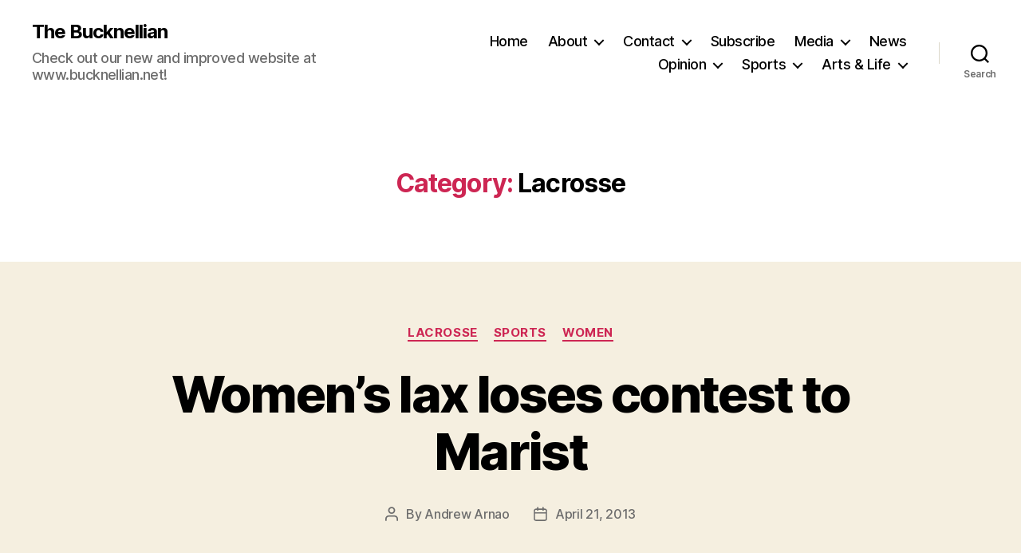

--- FILE ---
content_type: text/html; charset=UTF-8
request_url: http://bucknellian.blogs.bucknell.edu/category/sports/women/lacrosse-women/
body_size: 172351
content:
<!DOCTYPE html>

<html class="no-js" lang="en-US">

	<head>

		<meta charset="UTF-8">
		<meta name="viewport" content="width=device-width, initial-scale=1.0">

		<link rel="profile" href="https://gmpg.org/xfn/11">

		<title>Lacrosse &#8211; The Bucknellian</title>
<meta name='robots' content='max-image-preview:large' />
	<style>img:is([sizes="auto" i], [sizes^="auto," i]) { contain-intrinsic-size: 3000px 1500px }</style>
	<link rel="alternate" type="application/rss+xml" title="The Bucknellian &raquo; Feed" href="http://bucknellian.blogs.bucknell.edu/feed/" />
<link rel="alternate" type="application/rss+xml" title="The Bucknellian &raquo; Comments Feed" href="http://bucknellian.blogs.bucknell.edu/comments/feed/" />
<link rel="alternate" type="application/rss+xml" title="The Bucknellian &raquo; Lacrosse Category Feed" href="http://bucknellian.blogs.bucknell.edu/category/sports/women/lacrosse-women/feed/" />
<script>
window._wpemojiSettings = {"baseUrl":"https:\/\/s.w.org\/images\/core\/emoji\/15.0.3\/72x72\/","ext":".png","svgUrl":"https:\/\/s.w.org\/images\/core\/emoji\/15.0.3\/svg\/","svgExt":".svg","source":{"concatemoji":"http:\/\/bucknellian.blogs.bucknell.edu\/wp-includes\/js\/wp-emoji-release.min.js?ver=6.7.2"}};
/*! This file is auto-generated */
!function(i,n){var o,s,e;function c(e){try{var t={supportTests:e,timestamp:(new Date).valueOf()};sessionStorage.setItem(o,JSON.stringify(t))}catch(e){}}function p(e,t,n){e.clearRect(0,0,e.canvas.width,e.canvas.height),e.fillText(t,0,0);var t=new Uint32Array(e.getImageData(0,0,e.canvas.width,e.canvas.height).data),r=(e.clearRect(0,0,e.canvas.width,e.canvas.height),e.fillText(n,0,0),new Uint32Array(e.getImageData(0,0,e.canvas.width,e.canvas.height).data));return t.every(function(e,t){return e===r[t]})}function u(e,t,n){switch(t){case"flag":return n(e,"\ud83c\udff3\ufe0f\u200d\u26a7\ufe0f","\ud83c\udff3\ufe0f\u200b\u26a7\ufe0f")?!1:!n(e,"\ud83c\uddfa\ud83c\uddf3","\ud83c\uddfa\u200b\ud83c\uddf3")&&!n(e,"\ud83c\udff4\udb40\udc67\udb40\udc62\udb40\udc65\udb40\udc6e\udb40\udc67\udb40\udc7f","\ud83c\udff4\u200b\udb40\udc67\u200b\udb40\udc62\u200b\udb40\udc65\u200b\udb40\udc6e\u200b\udb40\udc67\u200b\udb40\udc7f");case"emoji":return!n(e,"\ud83d\udc26\u200d\u2b1b","\ud83d\udc26\u200b\u2b1b")}return!1}function f(e,t,n){var r="undefined"!=typeof WorkerGlobalScope&&self instanceof WorkerGlobalScope?new OffscreenCanvas(300,150):i.createElement("canvas"),a=r.getContext("2d",{willReadFrequently:!0}),o=(a.textBaseline="top",a.font="600 32px Arial",{});return e.forEach(function(e){o[e]=t(a,e,n)}),o}function t(e){var t=i.createElement("script");t.src=e,t.defer=!0,i.head.appendChild(t)}"undefined"!=typeof Promise&&(o="wpEmojiSettingsSupports",s=["flag","emoji"],n.supports={everything:!0,everythingExceptFlag:!0},e=new Promise(function(e){i.addEventListener("DOMContentLoaded",e,{once:!0})}),new Promise(function(t){var n=function(){try{var e=JSON.parse(sessionStorage.getItem(o));if("object"==typeof e&&"number"==typeof e.timestamp&&(new Date).valueOf()<e.timestamp+604800&&"object"==typeof e.supportTests)return e.supportTests}catch(e){}return null}();if(!n){if("undefined"!=typeof Worker&&"undefined"!=typeof OffscreenCanvas&&"undefined"!=typeof URL&&URL.createObjectURL&&"undefined"!=typeof Blob)try{var e="postMessage("+f.toString()+"("+[JSON.stringify(s),u.toString(),p.toString()].join(",")+"));",r=new Blob([e],{type:"text/javascript"}),a=new Worker(URL.createObjectURL(r),{name:"wpTestEmojiSupports"});return void(a.onmessage=function(e){c(n=e.data),a.terminate(),t(n)})}catch(e){}c(n=f(s,u,p))}t(n)}).then(function(e){for(var t in e)n.supports[t]=e[t],n.supports.everything=n.supports.everything&&n.supports[t],"flag"!==t&&(n.supports.everythingExceptFlag=n.supports.everythingExceptFlag&&n.supports[t]);n.supports.everythingExceptFlag=n.supports.everythingExceptFlag&&!n.supports.flag,n.DOMReady=!1,n.readyCallback=function(){n.DOMReady=!0}}).then(function(){return e}).then(function(){var e;n.supports.everything||(n.readyCallback(),(e=n.source||{}).concatemoji?t(e.concatemoji):e.wpemoji&&e.twemoji&&(t(e.twemoji),t(e.wpemoji)))}))}((window,document),window._wpemojiSettings);
</script>
<style id='wp-emoji-styles-inline-css'>

	img.wp-smiley, img.emoji {
		display: inline !important;
		border: none !important;
		box-shadow: none !important;
		height: 1em !important;
		width: 1em !important;
		margin: 0 0.07em !important;
		vertical-align: -0.1em !important;
		background: none !important;
		padding: 0 !important;
	}
</style>
<link rel='stylesheet' id='wp-block-library-css' href='http://bucknellian.blogs.bucknell.edu/wp-includes/css/dist/block-library/style.min.css?ver=6.7.2' media='all' />
<style id='classic-theme-styles-inline-css'>
/*! This file is auto-generated */
.wp-block-button__link{color:#fff;background-color:#32373c;border-radius:9999px;box-shadow:none;text-decoration:none;padding:calc(.667em + 2px) calc(1.333em + 2px);font-size:1.125em}.wp-block-file__button{background:#32373c;color:#fff;text-decoration:none}
</style>
<style id='global-styles-inline-css'>
:root{--wp--preset--aspect-ratio--square: 1;--wp--preset--aspect-ratio--4-3: 4/3;--wp--preset--aspect-ratio--3-4: 3/4;--wp--preset--aspect-ratio--3-2: 3/2;--wp--preset--aspect-ratio--2-3: 2/3;--wp--preset--aspect-ratio--16-9: 16/9;--wp--preset--aspect-ratio--9-16: 9/16;--wp--preset--color--black: #000000;--wp--preset--color--cyan-bluish-gray: #abb8c3;--wp--preset--color--white: #ffffff;--wp--preset--color--pale-pink: #f78da7;--wp--preset--color--vivid-red: #cf2e2e;--wp--preset--color--luminous-vivid-orange: #ff6900;--wp--preset--color--luminous-vivid-amber: #fcb900;--wp--preset--color--light-green-cyan: #7bdcb5;--wp--preset--color--vivid-green-cyan: #00d084;--wp--preset--color--pale-cyan-blue: #8ed1fc;--wp--preset--color--vivid-cyan-blue: #0693e3;--wp--preset--color--vivid-purple: #9b51e0;--wp--preset--color--accent: #cd2653;--wp--preset--color--primary: #000000;--wp--preset--color--secondary: #6d6d6d;--wp--preset--color--subtle-background: #dcd7ca;--wp--preset--color--background: #f5efe0;--wp--preset--gradient--vivid-cyan-blue-to-vivid-purple: linear-gradient(135deg,rgba(6,147,227,1) 0%,rgb(155,81,224) 100%);--wp--preset--gradient--light-green-cyan-to-vivid-green-cyan: linear-gradient(135deg,rgb(122,220,180) 0%,rgb(0,208,130) 100%);--wp--preset--gradient--luminous-vivid-amber-to-luminous-vivid-orange: linear-gradient(135deg,rgba(252,185,0,1) 0%,rgba(255,105,0,1) 100%);--wp--preset--gradient--luminous-vivid-orange-to-vivid-red: linear-gradient(135deg,rgba(255,105,0,1) 0%,rgb(207,46,46) 100%);--wp--preset--gradient--very-light-gray-to-cyan-bluish-gray: linear-gradient(135deg,rgb(238,238,238) 0%,rgb(169,184,195) 100%);--wp--preset--gradient--cool-to-warm-spectrum: linear-gradient(135deg,rgb(74,234,220) 0%,rgb(151,120,209) 20%,rgb(207,42,186) 40%,rgb(238,44,130) 60%,rgb(251,105,98) 80%,rgb(254,248,76) 100%);--wp--preset--gradient--blush-light-purple: linear-gradient(135deg,rgb(255,206,236) 0%,rgb(152,150,240) 100%);--wp--preset--gradient--blush-bordeaux: linear-gradient(135deg,rgb(254,205,165) 0%,rgb(254,45,45) 50%,rgb(107,0,62) 100%);--wp--preset--gradient--luminous-dusk: linear-gradient(135deg,rgb(255,203,112) 0%,rgb(199,81,192) 50%,rgb(65,88,208) 100%);--wp--preset--gradient--pale-ocean: linear-gradient(135deg,rgb(255,245,203) 0%,rgb(182,227,212) 50%,rgb(51,167,181) 100%);--wp--preset--gradient--electric-grass: linear-gradient(135deg,rgb(202,248,128) 0%,rgb(113,206,126) 100%);--wp--preset--gradient--midnight: linear-gradient(135deg,rgb(2,3,129) 0%,rgb(40,116,252) 100%);--wp--preset--font-size--small: 18px;--wp--preset--font-size--medium: 20px;--wp--preset--font-size--large: 26.25px;--wp--preset--font-size--x-large: 42px;--wp--preset--font-size--normal: 21px;--wp--preset--font-size--larger: 32px;--wp--preset--spacing--20: 0.44rem;--wp--preset--spacing--30: 0.67rem;--wp--preset--spacing--40: 1rem;--wp--preset--spacing--50: 1.5rem;--wp--preset--spacing--60: 2.25rem;--wp--preset--spacing--70: 3.38rem;--wp--preset--spacing--80: 5.06rem;--wp--preset--shadow--natural: 6px 6px 9px rgba(0, 0, 0, 0.2);--wp--preset--shadow--deep: 12px 12px 50px rgba(0, 0, 0, 0.4);--wp--preset--shadow--sharp: 6px 6px 0px rgba(0, 0, 0, 0.2);--wp--preset--shadow--outlined: 6px 6px 0px -3px rgba(255, 255, 255, 1), 6px 6px rgba(0, 0, 0, 1);--wp--preset--shadow--crisp: 6px 6px 0px rgba(0, 0, 0, 1);}:where(.is-layout-flex){gap: 0.5em;}:where(.is-layout-grid){gap: 0.5em;}body .is-layout-flex{display: flex;}.is-layout-flex{flex-wrap: wrap;align-items: center;}.is-layout-flex > :is(*, div){margin: 0;}body .is-layout-grid{display: grid;}.is-layout-grid > :is(*, div){margin: 0;}:where(.wp-block-columns.is-layout-flex){gap: 2em;}:where(.wp-block-columns.is-layout-grid){gap: 2em;}:where(.wp-block-post-template.is-layout-flex){gap: 1.25em;}:where(.wp-block-post-template.is-layout-grid){gap: 1.25em;}.has-black-color{color: var(--wp--preset--color--black) !important;}.has-cyan-bluish-gray-color{color: var(--wp--preset--color--cyan-bluish-gray) !important;}.has-white-color{color: var(--wp--preset--color--white) !important;}.has-pale-pink-color{color: var(--wp--preset--color--pale-pink) !important;}.has-vivid-red-color{color: var(--wp--preset--color--vivid-red) !important;}.has-luminous-vivid-orange-color{color: var(--wp--preset--color--luminous-vivid-orange) !important;}.has-luminous-vivid-amber-color{color: var(--wp--preset--color--luminous-vivid-amber) !important;}.has-light-green-cyan-color{color: var(--wp--preset--color--light-green-cyan) !important;}.has-vivid-green-cyan-color{color: var(--wp--preset--color--vivid-green-cyan) !important;}.has-pale-cyan-blue-color{color: var(--wp--preset--color--pale-cyan-blue) !important;}.has-vivid-cyan-blue-color{color: var(--wp--preset--color--vivid-cyan-blue) !important;}.has-vivid-purple-color{color: var(--wp--preset--color--vivid-purple) !important;}.has-black-background-color{background-color: var(--wp--preset--color--black) !important;}.has-cyan-bluish-gray-background-color{background-color: var(--wp--preset--color--cyan-bluish-gray) !important;}.has-white-background-color{background-color: var(--wp--preset--color--white) !important;}.has-pale-pink-background-color{background-color: var(--wp--preset--color--pale-pink) !important;}.has-vivid-red-background-color{background-color: var(--wp--preset--color--vivid-red) !important;}.has-luminous-vivid-orange-background-color{background-color: var(--wp--preset--color--luminous-vivid-orange) !important;}.has-luminous-vivid-amber-background-color{background-color: var(--wp--preset--color--luminous-vivid-amber) !important;}.has-light-green-cyan-background-color{background-color: var(--wp--preset--color--light-green-cyan) !important;}.has-vivid-green-cyan-background-color{background-color: var(--wp--preset--color--vivid-green-cyan) !important;}.has-pale-cyan-blue-background-color{background-color: var(--wp--preset--color--pale-cyan-blue) !important;}.has-vivid-cyan-blue-background-color{background-color: var(--wp--preset--color--vivid-cyan-blue) !important;}.has-vivid-purple-background-color{background-color: var(--wp--preset--color--vivid-purple) !important;}.has-black-border-color{border-color: var(--wp--preset--color--black) !important;}.has-cyan-bluish-gray-border-color{border-color: var(--wp--preset--color--cyan-bluish-gray) !important;}.has-white-border-color{border-color: var(--wp--preset--color--white) !important;}.has-pale-pink-border-color{border-color: var(--wp--preset--color--pale-pink) !important;}.has-vivid-red-border-color{border-color: var(--wp--preset--color--vivid-red) !important;}.has-luminous-vivid-orange-border-color{border-color: var(--wp--preset--color--luminous-vivid-orange) !important;}.has-luminous-vivid-amber-border-color{border-color: var(--wp--preset--color--luminous-vivid-amber) !important;}.has-light-green-cyan-border-color{border-color: var(--wp--preset--color--light-green-cyan) !important;}.has-vivid-green-cyan-border-color{border-color: var(--wp--preset--color--vivid-green-cyan) !important;}.has-pale-cyan-blue-border-color{border-color: var(--wp--preset--color--pale-cyan-blue) !important;}.has-vivid-cyan-blue-border-color{border-color: var(--wp--preset--color--vivid-cyan-blue) !important;}.has-vivid-purple-border-color{border-color: var(--wp--preset--color--vivid-purple) !important;}.has-vivid-cyan-blue-to-vivid-purple-gradient-background{background: var(--wp--preset--gradient--vivid-cyan-blue-to-vivid-purple) !important;}.has-light-green-cyan-to-vivid-green-cyan-gradient-background{background: var(--wp--preset--gradient--light-green-cyan-to-vivid-green-cyan) !important;}.has-luminous-vivid-amber-to-luminous-vivid-orange-gradient-background{background: var(--wp--preset--gradient--luminous-vivid-amber-to-luminous-vivid-orange) !important;}.has-luminous-vivid-orange-to-vivid-red-gradient-background{background: var(--wp--preset--gradient--luminous-vivid-orange-to-vivid-red) !important;}.has-very-light-gray-to-cyan-bluish-gray-gradient-background{background: var(--wp--preset--gradient--very-light-gray-to-cyan-bluish-gray) !important;}.has-cool-to-warm-spectrum-gradient-background{background: var(--wp--preset--gradient--cool-to-warm-spectrum) !important;}.has-blush-light-purple-gradient-background{background: var(--wp--preset--gradient--blush-light-purple) !important;}.has-blush-bordeaux-gradient-background{background: var(--wp--preset--gradient--blush-bordeaux) !important;}.has-luminous-dusk-gradient-background{background: var(--wp--preset--gradient--luminous-dusk) !important;}.has-pale-ocean-gradient-background{background: var(--wp--preset--gradient--pale-ocean) !important;}.has-electric-grass-gradient-background{background: var(--wp--preset--gradient--electric-grass) !important;}.has-midnight-gradient-background{background: var(--wp--preset--gradient--midnight) !important;}.has-small-font-size{font-size: var(--wp--preset--font-size--small) !important;}.has-medium-font-size{font-size: var(--wp--preset--font-size--medium) !important;}.has-large-font-size{font-size: var(--wp--preset--font-size--large) !important;}.has-x-large-font-size{font-size: var(--wp--preset--font-size--x-large) !important;}
:where(.wp-block-post-template.is-layout-flex){gap: 1.25em;}:where(.wp-block-post-template.is-layout-grid){gap: 1.25em;}
:where(.wp-block-columns.is-layout-flex){gap: 2em;}:where(.wp-block-columns.is-layout-grid){gap: 2em;}
:root :where(.wp-block-pullquote){font-size: 1.5em;line-height: 1.6;}
</style>
<link rel='stylesheet' id='twentytwenty-style-css' href='http://bucknellian.blogs.bucknell.edu/wp-content/themes/twentytwenty/style.css?ver=3.0' media='all' />
<style id='twentytwenty-style-inline-css'>
.color-accent,.color-accent-hover:hover,.color-accent-hover:focus,:root .has-accent-color,.has-drop-cap:not(:focus):first-letter,.wp-block-button.is-style-outline,a { color: #cd2653; }blockquote,.border-color-accent,.border-color-accent-hover:hover,.border-color-accent-hover:focus { border-color: #cd2653; }button,.button,.faux-button,.wp-block-button__link,.wp-block-file .wp-block-file__button,input[type="button"],input[type="reset"],input[type="submit"],.bg-accent,.bg-accent-hover:hover,.bg-accent-hover:focus,:root .has-accent-background-color,.comment-reply-link { background-color: #cd2653; }.fill-children-accent,.fill-children-accent * { fill: #cd2653; }body,.entry-title a,:root .has-primary-color { color: #000000; }:root .has-primary-background-color { background-color: #000000; }cite,figcaption,.wp-caption-text,.post-meta,.entry-content .wp-block-archives li,.entry-content .wp-block-categories li,.entry-content .wp-block-latest-posts li,.wp-block-latest-comments__comment-date,.wp-block-latest-posts__post-date,.wp-block-embed figcaption,.wp-block-image figcaption,.wp-block-pullquote cite,.comment-metadata,.comment-respond .comment-notes,.comment-respond .logged-in-as,.pagination .dots,.entry-content hr:not(.has-background),hr.styled-separator,:root .has-secondary-color { color: #6d6d6d; }:root .has-secondary-background-color { background-color: #6d6d6d; }pre,fieldset,input,textarea,table,table *,hr { border-color: #dcd7ca; }caption,code,code,kbd,samp,.wp-block-table.is-style-stripes tbody tr:nth-child(odd),:root .has-subtle-background-background-color { background-color: #dcd7ca; }.wp-block-table.is-style-stripes { border-bottom-color: #dcd7ca; }.wp-block-latest-posts.is-grid li { border-top-color: #dcd7ca; }:root .has-subtle-background-color { color: #dcd7ca; }body:not(.overlay-header) .primary-menu > li > a,body:not(.overlay-header) .primary-menu > li > .icon,.modal-menu a,.footer-menu a, .footer-widgets a:where(:not(.wp-block-button__link)),#site-footer .wp-block-button.is-style-outline,.wp-block-pullquote:before,.singular:not(.overlay-header) .entry-header a,.archive-header a,.header-footer-group .color-accent,.header-footer-group .color-accent-hover:hover { color: #cd2653; }.social-icons a,#site-footer button:not(.toggle),#site-footer .button,#site-footer .faux-button,#site-footer .wp-block-button__link,#site-footer .wp-block-file__button,#site-footer input[type="button"],#site-footer input[type="reset"],#site-footer input[type="submit"] { background-color: #cd2653; }.header-footer-group,body:not(.overlay-header) #site-header .toggle,.menu-modal .toggle { color: #000000; }body:not(.overlay-header) .primary-menu ul { background-color: #000000; }body:not(.overlay-header) .primary-menu > li > ul:after { border-bottom-color: #000000; }body:not(.overlay-header) .primary-menu ul ul:after { border-left-color: #000000; }.site-description,body:not(.overlay-header) .toggle-inner .toggle-text,.widget .post-date,.widget .rss-date,.widget_archive li,.widget_categories li,.widget cite,.widget_pages li,.widget_meta li,.widget_nav_menu li,.powered-by-wordpress,.footer-credits .privacy-policy,.to-the-top,.singular .entry-header .post-meta,.singular:not(.overlay-header) .entry-header .post-meta a { color: #6d6d6d; }.header-footer-group pre,.header-footer-group fieldset,.header-footer-group input,.header-footer-group textarea,.header-footer-group table,.header-footer-group table *,.footer-nav-widgets-wrapper,#site-footer,.menu-modal nav *,.footer-widgets-outer-wrapper,.footer-top { border-color: #dcd7ca; }.header-footer-group table caption,body:not(.overlay-header) .header-inner .toggle-wrapper::before { background-color: #dcd7ca; }
</style>
<link rel='stylesheet' id='twentytwenty-fonts-css' href='http://bucknellian.blogs.bucknell.edu/wp-content/themes/twentytwenty/assets/css/font-inter.css?ver=3.0' media='all' />
<link rel='stylesheet' id='twentytwenty-print-style-css' href='http://bucknellian.blogs.bucknell.edu/wp-content/themes/twentytwenty/print.css?ver=3.0' media='print' />
<link rel='stylesheet' id='photonic-slider-css' href='http://bucknellian.blogs.bucknell.edu/wp-content/plugins/photonic/include/ext/splide/splide.min.css?ver=20260101-80257' media='all' />
<link rel='stylesheet' id='photonic-lightbox-css' href='http://bucknellian.blogs.bucknell.edu/wp-content/plugins/photonic/include/ext/baguettebox/baguettebox.min.css?ver=20260101-80257' media='all' />
<link rel='stylesheet' id='photonic-css' href='http://bucknellian.blogs.bucknell.edu/wp-content/plugins/photonic/include/css/front-end/core/photonic.min.css?ver=20260101-80257' media='all' />
<style id='photonic-inline-css'>
/* Dynamically generated CSS */
.photonic-panel { background:  rgb(17,17,17)  !important;

	border-top: none;
	border-right: none;
	border-bottom: none;
	border-left: none;
 }
.photonic-random-layout .photonic-thumb { padding: 2px}
.photonic-masonry-layout .photonic-thumb, .photonic-masonry-horizontal-layout .photonic-thumb { padding: 2px}
.photonic-mosaic-layout .photonic-thumb { padding: 2px}

</style>
<script src="http://bucknellian.blogs.bucknell.edu/wp-content/themes/twentytwenty/assets/js/index.js?ver=3.0" id="twentytwenty-js-js" defer data-wp-strategy="defer"></script>
<link rel="https://api.w.org/" href="http://bucknellian.blogs.bucknell.edu/wp-json/" /><link rel="alternate" title="JSON" type="application/json" href="http://bucknellian.blogs.bucknell.edu/wp-json/wp/v2/categories/42333" /><link rel="EditURI" type="application/rsd+xml" title="RSD" href="https://bucknellian.blogs.bucknell.edu/xmlrpc.php?rsd" />
<meta name="generator" content="WordPress 6.7.2" />
<script>
document.documentElement.className = document.documentElement.className.replace( 'no-js', 'js' );
//# sourceURL=twentytwenty_no_js_class
</script>

	</head>

	<body class="archive category category-lacrosse-women category-42333 wp-embed-responsive enable-search-modal has-no-pagination showing-comments hide-avatars footer-top-visible">

		<a class="skip-link screen-reader-text" href="#site-content">Skip to the content</a>
		<header id="site-header" class="header-footer-group">

			<div class="header-inner section-inner">

				<div class="header-titles-wrapper">

					
						<button class="toggle search-toggle mobile-search-toggle" data-toggle-target=".search-modal" data-toggle-body-class="showing-search-modal" data-set-focus=".search-modal .search-field" aria-expanded="false">
							<span class="toggle-inner">
								<span class="toggle-icon">
									<svg class="svg-icon" aria-hidden="true" role="img" focusable="false" xmlns="http://www.w3.org/2000/svg" width="23" height="23" viewBox="0 0 23 23"><path d="M38.710696,48.0601792 L43,52.3494831 L41.3494831,54 L37.0601792,49.710696 C35.2632422,51.1481185 32.9839107,52.0076499 30.5038249,52.0076499 C24.7027226,52.0076499 20,47.3049272 20,41.5038249 C20,35.7027226 24.7027226,31 30.5038249,31 C36.3049272,31 41.0076499,35.7027226 41.0076499,41.5038249 C41.0076499,43.9839107 40.1481185,46.2632422 38.710696,48.0601792 Z M36.3875844,47.1716785 C37.8030221,45.7026647 38.6734666,43.7048964 38.6734666,41.5038249 C38.6734666,36.9918565 35.0157934,33.3341833 30.5038249,33.3341833 C25.9918565,33.3341833 22.3341833,36.9918565 22.3341833,41.5038249 C22.3341833,46.0157934 25.9918565,49.6734666 30.5038249,49.6734666 C32.7048964,49.6734666 34.7026647,48.8030221 36.1716785,47.3875844 C36.2023931,47.347638 36.2360451,47.3092237 36.2726343,47.2726343 C36.3092237,47.2360451 36.347638,47.2023931 36.3875844,47.1716785 Z" transform="translate(-20 -31)" /></svg>								</span>
								<span class="toggle-text">Search</span>
							</span>
						</button><!-- .search-toggle -->

					
					<div class="header-titles">

						<div class="site-title faux-heading"><a href="http://bucknellian.blogs.bucknell.edu/" rel="home">The Bucknellian</a></div><div class="site-description">Check out our new and improved website at www.bucknellian.net!</div><!-- .site-description -->
					</div><!-- .header-titles -->

					<button class="toggle nav-toggle mobile-nav-toggle" data-toggle-target=".menu-modal"  data-toggle-body-class="showing-menu-modal" aria-expanded="false" data-set-focus=".close-nav-toggle">
						<span class="toggle-inner">
							<span class="toggle-icon">
								<svg class="svg-icon" aria-hidden="true" role="img" focusable="false" xmlns="http://www.w3.org/2000/svg" width="26" height="7" viewBox="0 0 26 7"><path fill-rule="evenodd" d="M332.5,45 C330.567003,45 329,43.4329966 329,41.5 C329,39.5670034 330.567003,38 332.5,38 C334.432997,38 336,39.5670034 336,41.5 C336,43.4329966 334.432997,45 332.5,45 Z M342,45 C340.067003,45 338.5,43.4329966 338.5,41.5 C338.5,39.5670034 340.067003,38 342,38 C343.932997,38 345.5,39.5670034 345.5,41.5 C345.5,43.4329966 343.932997,45 342,45 Z M351.5,45 C349.567003,45 348,43.4329966 348,41.5 C348,39.5670034 349.567003,38 351.5,38 C353.432997,38 355,39.5670034 355,41.5 C355,43.4329966 353.432997,45 351.5,45 Z" transform="translate(-329 -38)" /></svg>							</span>
							<span class="toggle-text">Menu</span>
						</span>
					</button><!-- .nav-toggle -->

				</div><!-- .header-titles-wrapper -->

				<div class="header-navigation-wrapper">

					
							<nav class="primary-menu-wrapper" aria-label="Horizontal">

								<ul class="primary-menu reset-list-style">

								<li id="menu-item-22641" class="menu-item menu-item-type-custom menu-item-object-custom menu-item-home menu-item-22641"><a href="http://bucknellian.blogs.bucknell.edu/">Home</a></li>
<li id="menu-item-22642" class="menu-item menu-item-type-post_type menu-item-object-page menu-item-has-children menu-item-22642"><a href="http://bucknellian.blogs.bucknell.edu/about-2/">About</a><span class="icon"></span>
<ul class="sub-menu">
	<li id="menu-item-22645" class="menu-item menu-item-type-post_type menu-item-object-page menu-item-has-children menu-item-22645"><a href="http://bucknellian.blogs.bucknell.edu/about-2/graduatesachievements/">Graduates/Achievements</a><span class="icon"></span>
	<ul class="sub-menu">
		<li id="menu-item-22644" class="menu-item menu-item-type-post_type menu-item-object-page menu-item-22644"><a href="http://bucknellian.blogs.bucknell.edu/about-2/awards/">Awards</a></li>
	</ul>
</li>
	<li id="menu-item-22646" class="menu-item menu-item-type-post_type menu-item-object-page menu-item-22646"><a href="http://bucknellian.blogs.bucknell.edu/about-2/newsstand-locations/">Newsstand Locations</a></li>
	<li id="menu-item-22647" class="menu-item menu-item-type-post_type menu-item-object-page menu-item-22647"><a href="http://bucknellian.blogs.bucknell.edu/about-2/pdf-issues/">PDF Issues</a></li>
	<li id="menu-item-22648" class="menu-item menu-item-type-post_type menu-item-object-page menu-item-22648"><a href="http://bucknellian.blogs.bucknell.edu/about-2/policies/">Policies</a></li>
	<li id="menu-item-22649" class="menu-item menu-item-type-post_type menu-item-object-page menu-item-has-children menu-item-22649"><a href="http://bucknellian.blogs.bucknell.edu/about-2/staff/">Fall 2013 Staff</a><span class="icon"></span>
	<ul class="sub-menu">
		<li id="menu-item-22650" class="menu-item menu-item-type-post_type menu-item-object-page menu-item-22650"><a href="http://bucknellian.blogs.bucknell.edu/about-2/staff/about-the-adviser/">About the Adviser</a></li>
	</ul>
</li>
</ul>
</li>
<li id="menu-item-22651" class="menu-item menu-item-type-post_type menu-item-object-page menu-item-has-children menu-item-22651"><a href="http://bucknellian.blogs.bucknell.edu/about/">Contact</a><span class="icon"></span>
<ul class="sub-menu">
	<li id="menu-item-22652" class="menu-item menu-item-type-post_type menu-item-object-page menu-item-22652"><a href="http://bucknellian.blogs.bucknell.edu/about/advertising/">To advertise</a></li>
	<li id="menu-item-22653" class="menu-item menu-item-type-post_type menu-item-object-page menu-item-22653"><a href="http://bucknellian.blogs.bucknell.edu/about/to-join-the-staff/">To join the staff</a></li>
	<li id="menu-item-22654" class="menu-item menu-item-type-post_type menu-item-object-page menu-item-22654"><a href="http://bucknellian.blogs.bucknell.edu/about/to-submit-a-letter-to-the-editor/">To submit a Letter to the Editor</a></li>
</ul>
</li>
<li id="menu-item-22655" class="menu-item menu-item-type-post_type menu-item-object-page menu-item-22655"><a href="http://bucknellian.blogs.bucknell.edu/about/subscriptions/">Subscribe</a></li>
<li id="menu-item-22656" class="menu-item menu-item-type-post_type menu-item-object-page menu-item-has-children menu-item-22656"><a href="http://bucknellian.blogs.bucknell.edu/media/">Media</a><span class="icon"></span>
<ul class="sub-menu">
	<li id="menu-item-26663" class="menu-item menu-item-type-custom menu-item-object-custom menu-item-26663"><a href="http://www.facebook.com/TheBucknellian">Facebook</a></li>
	<li id="menu-item-26664" class="menu-item menu-item-type-custom menu-item-object-custom menu-item-26664"><a href="http://www.linkedin.com/groups/Bucknellian-4382828?trk=myg_ugrp_ovr">LinkedIn</a></li>
	<li id="menu-item-26665" class="menu-item menu-item-type-custom menu-item-object-custom menu-item-26665"><a href="https://twitter.com/thebucknellian">Twitter</a></li>
</ul>
</li>
<li id="menu-item-22636" class="menu-item menu-item-type-taxonomy menu-item-object-category menu-item-22636"><a href="http://bucknellian.blogs.bucknell.edu/category/news/">News</a></li>
<li id="menu-item-22637" class="menu-item menu-item-type-taxonomy menu-item-object-category menu-item-has-children menu-item-22637"><a href="http://bucknellian.blogs.bucknell.edu/category/opinion/">Opinion</a><span class="icon"></span>
<ul class="sub-menu">
	<li id="menu-item-22639" class="menu-item menu-item-type-taxonomy menu-item-object-category menu-item-22639"><a href="http://bucknellian.blogs.bucknell.edu/category/opinion/editorial/">Editorial</a></li>
	<li id="menu-item-22638" class="menu-item menu-item-type-taxonomy menu-item-object-category menu-item-22638"><a href="http://bucknellian.blogs.bucknell.edu/category/opinion/letters-to-the-editor/">Letters to the Editor</a></li>
</ul>
</li>
<li id="menu-item-22634" class="menu-item menu-item-type-taxonomy menu-item-object-category current-category-ancestor current-menu-ancestor menu-item-has-children menu-item-22634"><a href="http://bucknellian.blogs.bucknell.edu/category/sports/">Sports</a><span class="icon"></span>
<ul class="sub-menu">
	<li id="menu-item-22640" class="menu-item menu-item-type-taxonomy menu-item-object-category menu-item-22640"><a href="http://bucknellian.blogs.bucknell.edu/category/sports/beyond-the-bison/">Beyond the Bison</a></li>
	<li id="menu-item-22676" class="menu-item menu-item-type-taxonomy menu-item-object-category menu-item-has-children menu-item-22676"><a href="http://bucknellian.blogs.bucknell.edu/category/sports/clubintramural/">Club/Intramural</a><span class="icon"></span>
	<ul class="sub-menu">
		<li id="menu-item-22677" class="menu-item menu-item-type-taxonomy menu-item-object-category menu-item-22677"><a href="http://bucknellian.blogs.bucknell.edu/category/sports/clubintramural/mens-rowing/">Men&#8217;s Rowing</a></li>
		<li id="menu-item-22672" class="menu-item menu-item-type-taxonomy menu-item-object-category menu-item-22672"><a href="http://bucknellian.blogs.bucknell.edu/category/sports/clubintramural/mens-rugby/">Men&#8217;s Rugby</a></li>
		<li id="menu-item-22674" class="menu-item menu-item-type-taxonomy menu-item-object-category menu-item-22674"><a href="http://bucknellian.blogs.bucknell.edu/category/sports/clubintramural/womens-rugby/">Women&#8217;s Rugby</a></li>
		<li id="menu-item-22780" class="menu-item menu-item-type-taxonomy menu-item-object-category menu-item-22780"><a href="http://bucknellian.blogs.bucknell.edu/category/sports/clubintramural/ski-team-clubintramural/">Ski Team</a></li>
		<li id="menu-item-22673" class="menu-item menu-item-type-taxonomy menu-item-object-category menu-item-22673"><a href="http://bucknellian.blogs.bucknell.edu/category/sports/clubintramural/mens-squash/">Men&#8217;s Squash</a></li>
		<li id="menu-item-22675" class="menu-item menu-item-type-taxonomy menu-item-object-category menu-item-22675"><a href="http://bucknellian.blogs.bucknell.edu/category/sports/clubintramural/womens-squash/">Women&#8217;s Squash</a></li>
		<li id="menu-item-22722" class="menu-item menu-item-type-taxonomy menu-item-object-category menu-item-22722"><a href="http://bucknellian.blogs.bucknell.edu/category/sports/clubintramural/mens-volleyball-clubintramural/">Men&#8217;s Volleyball</a></li>
	</ul>
</li>
	<li id="menu-item-22678" class="menu-item menu-item-type-taxonomy menu-item-object-category menu-item-has-children menu-item-22678"><a href="http://bucknellian.blogs.bucknell.edu/category/sports/men/">Men</a><span class="icon"></span>
	<ul class="sub-menu">
		<li id="menu-item-22679" class="menu-item menu-item-type-taxonomy menu-item-object-category menu-item-22679"><a href="http://bucknellian.blogs.bucknell.edu/category/sports/men/baseball-men/">Baseball</a></li>
		<li id="menu-item-22680" class="menu-item menu-item-type-taxonomy menu-item-object-category menu-item-22680"><a href="http://bucknellian.blogs.bucknell.edu/category/sports/men/basketball-men/">Basketball</a></li>
		<li id="menu-item-22681" class="menu-item menu-item-type-taxonomy menu-item-object-category menu-item-22681"><a href="http://bucknellian.blogs.bucknell.edu/category/sports/men/cross-country-men/">Cross Country</a></li>
		<li id="menu-item-22682" class="menu-item menu-item-type-taxonomy menu-item-object-category menu-item-22682"><a href="http://bucknellian.blogs.bucknell.edu/category/sports/men/football-men/">Football</a></li>
		<li id="menu-item-22683" class="menu-item menu-item-type-taxonomy menu-item-object-category menu-item-22683"><a href="http://bucknellian.blogs.bucknell.edu/category/sports/men/golf-men/">Golf</a></li>
		<li id="menu-item-22684" class="menu-item menu-item-type-taxonomy menu-item-object-category menu-item-22684"><a href="http://bucknellian.blogs.bucknell.edu/category/sports/men/lacrosse/">Lacrosse</a></li>
		<li id="menu-item-22685" class="menu-item menu-item-type-taxonomy menu-item-object-category menu-item-22685"><a href="http://bucknellian.blogs.bucknell.edu/category/sports/men/soccer/">Soccer</a></li>
		<li id="menu-item-22686" class="menu-item menu-item-type-taxonomy menu-item-object-category menu-item-22686"><a href="http://bucknellian.blogs.bucknell.edu/category/sports/men/swimming-diving/">Swimming &amp; Diving</a></li>
		<li id="menu-item-22687" class="menu-item menu-item-type-taxonomy menu-item-object-category menu-item-22687"><a href="http://bucknellian.blogs.bucknell.edu/category/sports/men/tennis-men/">Tennis</a></li>
		<li id="menu-item-22688" class="menu-item menu-item-type-taxonomy menu-item-object-category menu-item-22688"><a href="http://bucknellian.blogs.bucknell.edu/category/sports/men/track-field/">Track &amp; Field</a></li>
		<li id="menu-item-22689" class="menu-item menu-item-type-taxonomy menu-item-object-category menu-item-22689"><a href="http://bucknellian.blogs.bucknell.edu/category/sports/men/water-polo/">Water Polo</a></li>
	</ul>
</li>
	<li id="menu-item-22690" class="menu-item menu-item-type-taxonomy menu-item-object-category current-category-ancestor current-menu-ancestor current-menu-parent current-category-parent menu-item-has-children menu-item-22690"><a href="http://bucknellian.blogs.bucknell.edu/category/sports/women/">Women</a><span class="icon"></span>
	<ul class="sub-menu">
		<li id="menu-item-22691" class="menu-item menu-item-type-taxonomy menu-item-object-category menu-item-22691"><a href="http://bucknellian.blogs.bucknell.edu/category/sports/women/basketball-women/">Basketball</a></li>
		<li id="menu-item-22692" class="menu-item menu-item-type-taxonomy menu-item-object-category menu-item-22692"><a href="http://bucknellian.blogs.bucknell.edu/category/sports/women/cross-country-women/">Cross Country</a></li>
		<li id="menu-item-22693" class="menu-item menu-item-type-taxonomy menu-item-object-category menu-item-22693"><a href="http://bucknellian.blogs.bucknell.edu/category/sports/women/field-hockey-women/">Field Hockey</a></li>
		<li id="menu-item-22694" class="menu-item menu-item-type-taxonomy menu-item-object-category menu-item-22694"><a href="http://bucknellian.blogs.bucknell.edu/category/sports/women/golf-women/">Golf</a></li>
		<li id="menu-item-22695" class="menu-item menu-item-type-taxonomy menu-item-object-category current-menu-item menu-item-22695"><a href="http://bucknellian.blogs.bucknell.edu/category/sports/women/lacrosse-women/" aria-current="page">Lacrosse</a></li>
		<li id="menu-item-22696" class="menu-item menu-item-type-taxonomy menu-item-object-category menu-item-22696"><a href="http://bucknellian.blogs.bucknell.edu/category/sports/women/rowing/">Rowing</a></li>
		<li id="menu-item-22697" class="menu-item menu-item-type-taxonomy menu-item-object-category menu-item-22697"><a href="http://bucknellian.blogs.bucknell.edu/category/sports/women/soccer-women/">Soccer</a></li>
		<li id="menu-item-22698" class="menu-item menu-item-type-taxonomy menu-item-object-category menu-item-22698"><a href="http://bucknellian.blogs.bucknell.edu/category/sports/women/softball-women/">Softball</a></li>
		<li id="menu-item-22699" class="menu-item menu-item-type-taxonomy menu-item-object-category menu-item-22699"><a href="http://bucknellian.blogs.bucknell.edu/category/sports/women/swimming-diving-women/">Swimming &amp; Diving</a></li>
		<li id="menu-item-22700" class="menu-item menu-item-type-taxonomy menu-item-object-category menu-item-22700"><a href="http://bucknellian.blogs.bucknell.edu/category/sports/women/tennis-women/">Tennis</a></li>
		<li id="menu-item-22701" class="menu-item menu-item-type-taxonomy menu-item-object-category menu-item-22701"><a href="http://bucknellian.blogs.bucknell.edu/category/sports/women/track-field-women/">Track &amp; Field</a></li>
		<li id="menu-item-22702" class="menu-item menu-item-type-taxonomy menu-item-object-category menu-item-22702"><a href="http://bucknellian.blogs.bucknell.edu/category/sports/women/volleyball-women/">Volleyball</a></li>
		<li id="menu-item-22703" class="menu-item menu-item-type-taxonomy menu-item-object-category menu-item-22703"><a href="http://bucknellian.blogs.bucknell.edu/category/sports/women/water-polo-women/">Water Polo</a></li>
	</ul>
</li>
</ul>
</li>
<li id="menu-item-22635" class="menu-item menu-item-type-taxonomy menu-item-object-category menu-item-has-children menu-item-22635"><a href="http://bucknellian.blogs.bucknell.edu/category/arts-life/">Arts &amp; Life</a><span class="icon"></span>
<ul class="sub-menu">
	<li id="menu-item-22661" class="menu-item menu-item-type-taxonomy menu-item-object-category menu-item-has-children menu-item-22661"><a href="http://bucknellian.blogs.bucknell.edu/category/arts-life/columns/">Columns</a><span class="icon"></span>
	<ul class="sub-menu">
		<li id="menu-item-26662" class="menu-item menu-item-type-taxonomy menu-item-object-category menu-item-26662"><a href="http://bucknellian.blogs.bucknell.edu/category/arts-life/columns/cooking-corner/">Cooking Corner</a></li>
		<li id="menu-item-22662" class="menu-item menu-item-type-taxonomy menu-item-object-category menu-item-has-children menu-item-22662"><a href="http://bucknellian.blogs.bucknell.edu/category/arts-life/columns/humor/">Humor</a><span class="icon"></span>
		<ul class="sub-menu">
			<li id="menu-item-22664" class="menu-item menu-item-type-taxonomy menu-item-object-category menu-item-22664"><a href="http://bucknellian.blogs.bucknell.edu/category/arts-life/columns/humor/rees-pieces/">Rees&#8217; Pieces</a></li>
			<li id="menu-item-22663" class="menu-item menu-item-type-taxonomy menu-item-object-category menu-item-22663"><a href="http://bucknellian.blogs.bucknell.edu/category/arts-life/columns/humor/from-the-mind-of-wiley-jack/">From the Mind of Wiley Jack</a></li>
		</ul>
</li>
		<li id="menu-item-22665" class="menu-item menu-item-type-taxonomy menu-item-object-category menu-item-22665"><a href="http://bucknellian.blogs.bucknell.edu/category/arts-life/columns/off-the-beat-and-path/">Off the Beat and Path</a></li>
		<li id="menu-item-22666" class="menu-item menu-item-type-taxonomy menu-item-object-category menu-item-22666"><a href="http://bucknellian.blogs.bucknell.edu/category/arts-life/columns/sleeping-around/">Sleeping Around</a></li>
	</ul>
</li>
	<li id="menu-item-22667" class="menu-item menu-item-type-taxonomy menu-item-object-category menu-item-has-children menu-item-22667"><a href="http://bucknellian.blogs.bucknell.edu/category/arts-life/review/">Review</a><span class="icon"></span>
	<ul class="sub-menu">
		<li id="menu-item-22822" class="menu-item menu-item-type-taxonomy menu-item-object-category menu-item-22822"><a href="http://bucknellian.blogs.bucknell.edu/category/arts-life/review/books/">Books</a></li>
		<li id="menu-item-22823" class="menu-item menu-item-type-taxonomy menu-item-object-category menu-item-22823"><a href="http://bucknellian.blogs.bucknell.edu/category/arts-life/review/campus-events/">Campus Events</a></li>
		<li id="menu-item-22824" class="menu-item menu-item-type-taxonomy menu-item-object-category menu-item-22824"><a href="http://bucknellian.blogs.bucknell.edu/category/arts-life/review/movies/">Movies</a></li>
		<li id="menu-item-22825" class="menu-item menu-item-type-taxonomy menu-item-object-category menu-item-22825"><a href="http://bucknellian.blogs.bucknell.edu/category/arts-life/review/music/">Music</a></li>
		<li id="menu-item-22826" class="menu-item menu-item-type-taxonomy menu-item-object-category menu-item-22826"><a href="http://bucknellian.blogs.bucknell.edu/category/arts-life/review/restaurants/">Restaurants</a></li>
		<li id="menu-item-22836" class="menu-item menu-item-type-taxonomy menu-item-object-category menu-item-22836"><a href="http://bucknellian.blogs.bucknell.edu/category/arts-life/review/television-review/">Television</a></li>
	</ul>
</li>
	<li id="menu-item-22668" class="menu-item menu-item-type-taxonomy menu-item-object-category menu-item-22668"><a href="http://bucknellian.blogs.bucknell.edu/category/arts-life/study-abroad/">Study Abroad</a></li>
</ul>
</li>

								</ul>

							</nav><!-- .primary-menu-wrapper -->

						
						<div class="header-toggles hide-no-js">

						
							<div class="toggle-wrapper search-toggle-wrapper">

								<button class="toggle search-toggle desktop-search-toggle" data-toggle-target=".search-modal" data-toggle-body-class="showing-search-modal" data-set-focus=".search-modal .search-field" aria-expanded="false">
									<span class="toggle-inner">
										<svg class="svg-icon" aria-hidden="true" role="img" focusable="false" xmlns="http://www.w3.org/2000/svg" width="23" height="23" viewBox="0 0 23 23"><path d="M38.710696,48.0601792 L43,52.3494831 L41.3494831,54 L37.0601792,49.710696 C35.2632422,51.1481185 32.9839107,52.0076499 30.5038249,52.0076499 C24.7027226,52.0076499 20,47.3049272 20,41.5038249 C20,35.7027226 24.7027226,31 30.5038249,31 C36.3049272,31 41.0076499,35.7027226 41.0076499,41.5038249 C41.0076499,43.9839107 40.1481185,46.2632422 38.710696,48.0601792 Z M36.3875844,47.1716785 C37.8030221,45.7026647 38.6734666,43.7048964 38.6734666,41.5038249 C38.6734666,36.9918565 35.0157934,33.3341833 30.5038249,33.3341833 C25.9918565,33.3341833 22.3341833,36.9918565 22.3341833,41.5038249 C22.3341833,46.0157934 25.9918565,49.6734666 30.5038249,49.6734666 C32.7048964,49.6734666 34.7026647,48.8030221 36.1716785,47.3875844 C36.2023931,47.347638 36.2360451,47.3092237 36.2726343,47.2726343 C36.3092237,47.2360451 36.347638,47.2023931 36.3875844,47.1716785 Z" transform="translate(-20 -31)" /></svg>										<span class="toggle-text">Search</span>
									</span>
								</button><!-- .search-toggle -->

							</div>

							
						</div><!-- .header-toggles -->
						
				</div><!-- .header-navigation-wrapper -->

			</div><!-- .header-inner -->

			<div class="search-modal cover-modal header-footer-group" data-modal-target-string=".search-modal" role="dialog" aria-modal="true" aria-label="Search">

	<div class="search-modal-inner modal-inner">

		<div class="section-inner">

			<form role="search" aria-label="Search for:" method="get" class="search-form" action="http://bucknellian.blogs.bucknell.edu/">
	<label for="search-form-1">
		<span class="screen-reader-text">
			Search for:		</span>
		<input type="search" id="search-form-1" class="search-field" placeholder="Search &hellip;" value="" name="s" />
	</label>
	<input type="submit" class="search-submit" value="Search" />
</form>

			<button class="toggle search-untoggle close-search-toggle fill-children-current-color" data-toggle-target=".search-modal" data-toggle-body-class="showing-search-modal" data-set-focus=".search-modal .search-field">
				<span class="screen-reader-text">
					Close search				</span>
				<svg class="svg-icon" aria-hidden="true" role="img" focusable="false" xmlns="http://www.w3.org/2000/svg" width="16" height="16" viewBox="0 0 16 16"><polygon fill="" fill-rule="evenodd" points="6.852 7.649 .399 1.195 1.445 .149 7.899 6.602 14.352 .149 15.399 1.195 8.945 7.649 15.399 14.102 14.352 15.149 7.899 8.695 1.445 15.149 .399 14.102" /></svg>			</button><!-- .search-toggle -->

		</div><!-- .section-inner -->

	</div><!-- .search-modal-inner -->

</div><!-- .menu-modal -->

		</header><!-- #site-header -->

		
<div class="menu-modal cover-modal header-footer-group" data-modal-target-string=".menu-modal">

	<div class="menu-modal-inner modal-inner">

		<div class="menu-wrapper section-inner">

			<div class="menu-top">

				<button class="toggle close-nav-toggle fill-children-current-color" data-toggle-target=".menu-modal" data-toggle-body-class="showing-menu-modal" data-set-focus=".menu-modal">
					<span class="toggle-text">Close Menu</span>
					<svg class="svg-icon" aria-hidden="true" role="img" focusable="false" xmlns="http://www.w3.org/2000/svg" width="16" height="16" viewBox="0 0 16 16"><polygon fill="" fill-rule="evenodd" points="6.852 7.649 .399 1.195 1.445 .149 7.899 6.602 14.352 .149 15.399 1.195 8.945 7.649 15.399 14.102 14.352 15.149 7.899 8.695 1.445 15.149 .399 14.102" /></svg>				</button><!-- .nav-toggle -->

				
					<nav class="mobile-menu" aria-label="Mobile">

						<ul class="modal-menu reset-list-style">

						<li class="menu-item menu-item-type-custom menu-item-object-custom menu-item-home menu-item-22641"><div class="ancestor-wrapper"><a href="http://bucknellian.blogs.bucknell.edu/">Home</a></div><!-- .ancestor-wrapper --></li>
<li class="menu-item menu-item-type-post_type menu-item-object-page menu-item-has-children menu-item-22642"><div class="ancestor-wrapper"><a href="http://bucknellian.blogs.bucknell.edu/about-2/">About</a><button class="toggle sub-menu-toggle fill-children-current-color" data-toggle-target=".menu-modal .menu-item-22642 > .sub-menu" data-toggle-type="slidetoggle" data-toggle-duration="250" aria-expanded="false"><span class="screen-reader-text">Show sub menu</span><svg class="svg-icon" aria-hidden="true" role="img" focusable="false" xmlns="http://www.w3.org/2000/svg" width="20" height="12" viewBox="0 0 20 12"><polygon fill="" fill-rule="evenodd" points="1319.899 365.778 1327.678 358 1329.799 360.121 1319.899 370.021 1310 360.121 1312.121 358" transform="translate(-1310 -358)" /></svg></button></div><!-- .ancestor-wrapper -->
<ul class="sub-menu">
	<li class="menu-item menu-item-type-post_type menu-item-object-page menu-item-has-children menu-item-22645"><div class="ancestor-wrapper"><a href="http://bucknellian.blogs.bucknell.edu/about-2/graduatesachievements/">Graduates/Achievements</a><button class="toggle sub-menu-toggle fill-children-current-color" data-toggle-target=".menu-modal .menu-item-22645 > .sub-menu" data-toggle-type="slidetoggle" data-toggle-duration="250" aria-expanded="false"><span class="screen-reader-text">Show sub menu</span><svg class="svg-icon" aria-hidden="true" role="img" focusable="false" xmlns="http://www.w3.org/2000/svg" width="20" height="12" viewBox="0 0 20 12"><polygon fill="" fill-rule="evenodd" points="1319.899 365.778 1327.678 358 1329.799 360.121 1319.899 370.021 1310 360.121 1312.121 358" transform="translate(-1310 -358)" /></svg></button></div><!-- .ancestor-wrapper -->
	<ul class="sub-menu">
		<li class="menu-item menu-item-type-post_type menu-item-object-page menu-item-22644"><div class="ancestor-wrapper"><a href="http://bucknellian.blogs.bucknell.edu/about-2/awards/">Awards</a></div><!-- .ancestor-wrapper --></li>
	</ul>
</li>
	<li class="menu-item menu-item-type-post_type menu-item-object-page menu-item-22646"><div class="ancestor-wrapper"><a href="http://bucknellian.blogs.bucknell.edu/about-2/newsstand-locations/">Newsstand Locations</a></div><!-- .ancestor-wrapper --></li>
	<li class="menu-item menu-item-type-post_type menu-item-object-page menu-item-22647"><div class="ancestor-wrapper"><a href="http://bucknellian.blogs.bucknell.edu/about-2/pdf-issues/">PDF Issues</a></div><!-- .ancestor-wrapper --></li>
	<li class="menu-item menu-item-type-post_type menu-item-object-page menu-item-22648"><div class="ancestor-wrapper"><a href="http://bucknellian.blogs.bucknell.edu/about-2/policies/">Policies</a></div><!-- .ancestor-wrapper --></li>
	<li class="menu-item menu-item-type-post_type menu-item-object-page menu-item-has-children menu-item-22649"><div class="ancestor-wrapper"><a href="http://bucknellian.blogs.bucknell.edu/about-2/staff/">Fall 2013 Staff</a><button class="toggle sub-menu-toggle fill-children-current-color" data-toggle-target=".menu-modal .menu-item-22649 > .sub-menu" data-toggle-type="slidetoggle" data-toggle-duration="250" aria-expanded="false"><span class="screen-reader-text">Show sub menu</span><svg class="svg-icon" aria-hidden="true" role="img" focusable="false" xmlns="http://www.w3.org/2000/svg" width="20" height="12" viewBox="0 0 20 12"><polygon fill="" fill-rule="evenodd" points="1319.899 365.778 1327.678 358 1329.799 360.121 1319.899 370.021 1310 360.121 1312.121 358" transform="translate(-1310 -358)" /></svg></button></div><!-- .ancestor-wrapper -->
	<ul class="sub-menu">
		<li class="menu-item menu-item-type-post_type menu-item-object-page menu-item-22650"><div class="ancestor-wrapper"><a href="http://bucknellian.blogs.bucknell.edu/about-2/staff/about-the-adviser/">About the Adviser</a></div><!-- .ancestor-wrapper --></li>
	</ul>
</li>
</ul>
</li>
<li class="menu-item menu-item-type-post_type menu-item-object-page menu-item-has-children menu-item-22651"><div class="ancestor-wrapper"><a href="http://bucknellian.blogs.bucknell.edu/about/">Contact</a><button class="toggle sub-menu-toggle fill-children-current-color" data-toggle-target=".menu-modal .menu-item-22651 > .sub-menu" data-toggle-type="slidetoggle" data-toggle-duration="250" aria-expanded="false"><span class="screen-reader-text">Show sub menu</span><svg class="svg-icon" aria-hidden="true" role="img" focusable="false" xmlns="http://www.w3.org/2000/svg" width="20" height="12" viewBox="0 0 20 12"><polygon fill="" fill-rule="evenodd" points="1319.899 365.778 1327.678 358 1329.799 360.121 1319.899 370.021 1310 360.121 1312.121 358" transform="translate(-1310 -358)" /></svg></button></div><!-- .ancestor-wrapper -->
<ul class="sub-menu">
	<li class="menu-item menu-item-type-post_type menu-item-object-page menu-item-22652"><div class="ancestor-wrapper"><a href="http://bucknellian.blogs.bucknell.edu/about/advertising/">To advertise</a></div><!-- .ancestor-wrapper --></li>
	<li class="menu-item menu-item-type-post_type menu-item-object-page menu-item-22653"><div class="ancestor-wrapper"><a href="http://bucknellian.blogs.bucknell.edu/about/to-join-the-staff/">To join the staff</a></div><!-- .ancestor-wrapper --></li>
	<li class="menu-item menu-item-type-post_type menu-item-object-page menu-item-22654"><div class="ancestor-wrapper"><a href="http://bucknellian.blogs.bucknell.edu/about/to-submit-a-letter-to-the-editor/">To submit a Letter to the Editor</a></div><!-- .ancestor-wrapper --></li>
</ul>
</li>
<li class="menu-item menu-item-type-post_type menu-item-object-page menu-item-22655"><div class="ancestor-wrapper"><a href="http://bucknellian.blogs.bucknell.edu/about/subscriptions/">Subscribe</a></div><!-- .ancestor-wrapper --></li>
<li class="menu-item menu-item-type-post_type menu-item-object-page menu-item-has-children menu-item-22656"><div class="ancestor-wrapper"><a href="http://bucknellian.blogs.bucknell.edu/media/">Media</a><button class="toggle sub-menu-toggle fill-children-current-color" data-toggle-target=".menu-modal .menu-item-22656 > .sub-menu" data-toggle-type="slidetoggle" data-toggle-duration="250" aria-expanded="false"><span class="screen-reader-text">Show sub menu</span><svg class="svg-icon" aria-hidden="true" role="img" focusable="false" xmlns="http://www.w3.org/2000/svg" width="20" height="12" viewBox="0 0 20 12"><polygon fill="" fill-rule="evenodd" points="1319.899 365.778 1327.678 358 1329.799 360.121 1319.899 370.021 1310 360.121 1312.121 358" transform="translate(-1310 -358)" /></svg></button></div><!-- .ancestor-wrapper -->
<ul class="sub-menu">
	<li class="menu-item menu-item-type-custom menu-item-object-custom menu-item-26663"><div class="ancestor-wrapper"><a href="http://www.facebook.com/TheBucknellian">Facebook</a></div><!-- .ancestor-wrapper --></li>
	<li class="menu-item menu-item-type-custom menu-item-object-custom menu-item-26664"><div class="ancestor-wrapper"><a href="http://www.linkedin.com/groups/Bucknellian-4382828?trk=myg_ugrp_ovr">LinkedIn</a></div><!-- .ancestor-wrapper --></li>
	<li class="menu-item menu-item-type-custom menu-item-object-custom menu-item-26665"><div class="ancestor-wrapper"><a href="https://twitter.com/thebucknellian">Twitter</a></div><!-- .ancestor-wrapper --></li>
</ul>
</li>
<li class="menu-item menu-item-type-taxonomy menu-item-object-category menu-item-22636"><div class="ancestor-wrapper"><a href="http://bucknellian.blogs.bucknell.edu/category/news/">News</a></div><!-- .ancestor-wrapper --></li>
<li class="menu-item menu-item-type-taxonomy menu-item-object-category menu-item-has-children menu-item-22637"><div class="ancestor-wrapper"><a href="http://bucknellian.blogs.bucknell.edu/category/opinion/">Opinion</a><button class="toggle sub-menu-toggle fill-children-current-color" data-toggle-target=".menu-modal .menu-item-22637 > .sub-menu" data-toggle-type="slidetoggle" data-toggle-duration="250" aria-expanded="false"><span class="screen-reader-text">Show sub menu</span><svg class="svg-icon" aria-hidden="true" role="img" focusable="false" xmlns="http://www.w3.org/2000/svg" width="20" height="12" viewBox="0 0 20 12"><polygon fill="" fill-rule="evenodd" points="1319.899 365.778 1327.678 358 1329.799 360.121 1319.899 370.021 1310 360.121 1312.121 358" transform="translate(-1310 -358)" /></svg></button></div><!-- .ancestor-wrapper -->
<ul class="sub-menu">
	<li class="menu-item menu-item-type-taxonomy menu-item-object-category menu-item-22639"><div class="ancestor-wrapper"><a href="http://bucknellian.blogs.bucknell.edu/category/opinion/editorial/">Editorial</a></div><!-- .ancestor-wrapper --></li>
	<li class="menu-item menu-item-type-taxonomy menu-item-object-category menu-item-22638"><div class="ancestor-wrapper"><a href="http://bucknellian.blogs.bucknell.edu/category/opinion/letters-to-the-editor/">Letters to the Editor</a></div><!-- .ancestor-wrapper --></li>
</ul>
</li>
<li class="menu-item menu-item-type-taxonomy menu-item-object-category current-category-ancestor current-menu-ancestor menu-item-has-children menu-item-22634"><div class="ancestor-wrapper"><a href="http://bucknellian.blogs.bucknell.edu/category/sports/">Sports</a><button class="toggle sub-menu-toggle fill-children-current-color" data-toggle-target=".menu-modal .menu-item-22634 > .sub-menu" data-toggle-type="slidetoggle" data-toggle-duration="250" aria-expanded="false"><span class="screen-reader-text">Show sub menu</span><svg class="svg-icon" aria-hidden="true" role="img" focusable="false" xmlns="http://www.w3.org/2000/svg" width="20" height="12" viewBox="0 0 20 12"><polygon fill="" fill-rule="evenodd" points="1319.899 365.778 1327.678 358 1329.799 360.121 1319.899 370.021 1310 360.121 1312.121 358" transform="translate(-1310 -358)" /></svg></button></div><!-- .ancestor-wrapper -->
<ul class="sub-menu">
	<li class="menu-item menu-item-type-taxonomy menu-item-object-category menu-item-22640"><div class="ancestor-wrapper"><a href="http://bucknellian.blogs.bucknell.edu/category/sports/beyond-the-bison/">Beyond the Bison</a></div><!-- .ancestor-wrapper --></li>
	<li class="menu-item menu-item-type-taxonomy menu-item-object-category menu-item-has-children menu-item-22676"><div class="ancestor-wrapper"><a href="http://bucknellian.blogs.bucknell.edu/category/sports/clubintramural/">Club/Intramural</a><button class="toggle sub-menu-toggle fill-children-current-color" data-toggle-target=".menu-modal .menu-item-22676 > .sub-menu" data-toggle-type="slidetoggle" data-toggle-duration="250" aria-expanded="false"><span class="screen-reader-text">Show sub menu</span><svg class="svg-icon" aria-hidden="true" role="img" focusable="false" xmlns="http://www.w3.org/2000/svg" width="20" height="12" viewBox="0 0 20 12"><polygon fill="" fill-rule="evenodd" points="1319.899 365.778 1327.678 358 1329.799 360.121 1319.899 370.021 1310 360.121 1312.121 358" transform="translate(-1310 -358)" /></svg></button></div><!-- .ancestor-wrapper -->
	<ul class="sub-menu">
		<li class="menu-item menu-item-type-taxonomy menu-item-object-category menu-item-22677"><div class="ancestor-wrapper"><a href="http://bucknellian.blogs.bucknell.edu/category/sports/clubintramural/mens-rowing/">Men&#8217;s Rowing</a></div><!-- .ancestor-wrapper --></li>
		<li class="menu-item menu-item-type-taxonomy menu-item-object-category menu-item-22672"><div class="ancestor-wrapper"><a href="http://bucknellian.blogs.bucknell.edu/category/sports/clubintramural/mens-rugby/">Men&#8217;s Rugby</a></div><!-- .ancestor-wrapper --></li>
		<li class="menu-item menu-item-type-taxonomy menu-item-object-category menu-item-22674"><div class="ancestor-wrapper"><a href="http://bucknellian.blogs.bucknell.edu/category/sports/clubintramural/womens-rugby/">Women&#8217;s Rugby</a></div><!-- .ancestor-wrapper --></li>
		<li class="menu-item menu-item-type-taxonomy menu-item-object-category menu-item-22780"><div class="ancestor-wrapper"><a href="http://bucknellian.blogs.bucknell.edu/category/sports/clubintramural/ski-team-clubintramural/">Ski Team</a></div><!-- .ancestor-wrapper --></li>
		<li class="menu-item menu-item-type-taxonomy menu-item-object-category menu-item-22673"><div class="ancestor-wrapper"><a href="http://bucknellian.blogs.bucknell.edu/category/sports/clubintramural/mens-squash/">Men&#8217;s Squash</a></div><!-- .ancestor-wrapper --></li>
		<li class="menu-item menu-item-type-taxonomy menu-item-object-category menu-item-22675"><div class="ancestor-wrapper"><a href="http://bucknellian.blogs.bucknell.edu/category/sports/clubintramural/womens-squash/">Women&#8217;s Squash</a></div><!-- .ancestor-wrapper --></li>
		<li class="menu-item menu-item-type-taxonomy menu-item-object-category menu-item-22722"><div class="ancestor-wrapper"><a href="http://bucknellian.blogs.bucknell.edu/category/sports/clubintramural/mens-volleyball-clubintramural/">Men&#8217;s Volleyball</a></div><!-- .ancestor-wrapper --></li>
	</ul>
</li>
	<li class="menu-item menu-item-type-taxonomy menu-item-object-category menu-item-has-children menu-item-22678"><div class="ancestor-wrapper"><a href="http://bucknellian.blogs.bucknell.edu/category/sports/men/">Men</a><button class="toggle sub-menu-toggle fill-children-current-color" data-toggle-target=".menu-modal .menu-item-22678 > .sub-menu" data-toggle-type="slidetoggle" data-toggle-duration="250" aria-expanded="false"><span class="screen-reader-text">Show sub menu</span><svg class="svg-icon" aria-hidden="true" role="img" focusable="false" xmlns="http://www.w3.org/2000/svg" width="20" height="12" viewBox="0 0 20 12"><polygon fill="" fill-rule="evenodd" points="1319.899 365.778 1327.678 358 1329.799 360.121 1319.899 370.021 1310 360.121 1312.121 358" transform="translate(-1310 -358)" /></svg></button></div><!-- .ancestor-wrapper -->
	<ul class="sub-menu">
		<li class="menu-item menu-item-type-taxonomy menu-item-object-category menu-item-22679"><div class="ancestor-wrapper"><a href="http://bucknellian.blogs.bucknell.edu/category/sports/men/baseball-men/">Baseball</a></div><!-- .ancestor-wrapper --></li>
		<li class="menu-item menu-item-type-taxonomy menu-item-object-category menu-item-22680"><div class="ancestor-wrapper"><a href="http://bucknellian.blogs.bucknell.edu/category/sports/men/basketball-men/">Basketball</a></div><!-- .ancestor-wrapper --></li>
		<li class="menu-item menu-item-type-taxonomy menu-item-object-category menu-item-22681"><div class="ancestor-wrapper"><a href="http://bucknellian.blogs.bucknell.edu/category/sports/men/cross-country-men/">Cross Country</a></div><!-- .ancestor-wrapper --></li>
		<li class="menu-item menu-item-type-taxonomy menu-item-object-category menu-item-22682"><div class="ancestor-wrapper"><a href="http://bucknellian.blogs.bucknell.edu/category/sports/men/football-men/">Football</a></div><!-- .ancestor-wrapper --></li>
		<li class="menu-item menu-item-type-taxonomy menu-item-object-category menu-item-22683"><div class="ancestor-wrapper"><a href="http://bucknellian.blogs.bucknell.edu/category/sports/men/golf-men/">Golf</a></div><!-- .ancestor-wrapper --></li>
		<li class="menu-item menu-item-type-taxonomy menu-item-object-category menu-item-22684"><div class="ancestor-wrapper"><a href="http://bucknellian.blogs.bucknell.edu/category/sports/men/lacrosse/">Lacrosse</a></div><!-- .ancestor-wrapper --></li>
		<li class="menu-item menu-item-type-taxonomy menu-item-object-category menu-item-22685"><div class="ancestor-wrapper"><a href="http://bucknellian.blogs.bucknell.edu/category/sports/men/soccer/">Soccer</a></div><!-- .ancestor-wrapper --></li>
		<li class="menu-item menu-item-type-taxonomy menu-item-object-category menu-item-22686"><div class="ancestor-wrapper"><a href="http://bucknellian.blogs.bucknell.edu/category/sports/men/swimming-diving/">Swimming &amp; Diving</a></div><!-- .ancestor-wrapper --></li>
		<li class="menu-item menu-item-type-taxonomy menu-item-object-category menu-item-22687"><div class="ancestor-wrapper"><a href="http://bucknellian.blogs.bucknell.edu/category/sports/men/tennis-men/">Tennis</a></div><!-- .ancestor-wrapper --></li>
		<li class="menu-item menu-item-type-taxonomy menu-item-object-category menu-item-22688"><div class="ancestor-wrapper"><a href="http://bucknellian.blogs.bucknell.edu/category/sports/men/track-field/">Track &amp; Field</a></div><!-- .ancestor-wrapper --></li>
		<li class="menu-item menu-item-type-taxonomy menu-item-object-category menu-item-22689"><div class="ancestor-wrapper"><a href="http://bucknellian.blogs.bucknell.edu/category/sports/men/water-polo/">Water Polo</a></div><!-- .ancestor-wrapper --></li>
	</ul>
</li>
	<li class="menu-item menu-item-type-taxonomy menu-item-object-category current-category-ancestor current-menu-ancestor current-menu-parent current-category-parent menu-item-has-children menu-item-22690"><div class="ancestor-wrapper"><a href="http://bucknellian.blogs.bucknell.edu/category/sports/women/">Women</a><button class="toggle sub-menu-toggle fill-children-current-color" data-toggle-target=".menu-modal .menu-item-22690 > .sub-menu" data-toggle-type="slidetoggle" data-toggle-duration="250" aria-expanded="false"><span class="screen-reader-text">Show sub menu</span><svg class="svg-icon" aria-hidden="true" role="img" focusable="false" xmlns="http://www.w3.org/2000/svg" width="20" height="12" viewBox="0 0 20 12"><polygon fill="" fill-rule="evenodd" points="1319.899 365.778 1327.678 358 1329.799 360.121 1319.899 370.021 1310 360.121 1312.121 358" transform="translate(-1310 -358)" /></svg></button></div><!-- .ancestor-wrapper -->
	<ul class="sub-menu">
		<li class="menu-item menu-item-type-taxonomy menu-item-object-category menu-item-22691"><div class="ancestor-wrapper"><a href="http://bucknellian.blogs.bucknell.edu/category/sports/women/basketball-women/">Basketball</a></div><!-- .ancestor-wrapper --></li>
		<li class="menu-item menu-item-type-taxonomy menu-item-object-category menu-item-22692"><div class="ancestor-wrapper"><a href="http://bucknellian.blogs.bucknell.edu/category/sports/women/cross-country-women/">Cross Country</a></div><!-- .ancestor-wrapper --></li>
		<li class="menu-item menu-item-type-taxonomy menu-item-object-category menu-item-22693"><div class="ancestor-wrapper"><a href="http://bucknellian.blogs.bucknell.edu/category/sports/women/field-hockey-women/">Field Hockey</a></div><!-- .ancestor-wrapper --></li>
		<li class="menu-item menu-item-type-taxonomy menu-item-object-category menu-item-22694"><div class="ancestor-wrapper"><a href="http://bucknellian.blogs.bucknell.edu/category/sports/women/golf-women/">Golf</a></div><!-- .ancestor-wrapper --></li>
		<li class="menu-item menu-item-type-taxonomy menu-item-object-category current-menu-item menu-item-22695"><div class="ancestor-wrapper"><a href="http://bucknellian.blogs.bucknell.edu/category/sports/women/lacrosse-women/" aria-current="page">Lacrosse</a></div><!-- .ancestor-wrapper --></li>
		<li class="menu-item menu-item-type-taxonomy menu-item-object-category menu-item-22696"><div class="ancestor-wrapper"><a href="http://bucknellian.blogs.bucknell.edu/category/sports/women/rowing/">Rowing</a></div><!-- .ancestor-wrapper --></li>
		<li class="menu-item menu-item-type-taxonomy menu-item-object-category menu-item-22697"><div class="ancestor-wrapper"><a href="http://bucknellian.blogs.bucknell.edu/category/sports/women/soccer-women/">Soccer</a></div><!-- .ancestor-wrapper --></li>
		<li class="menu-item menu-item-type-taxonomy menu-item-object-category menu-item-22698"><div class="ancestor-wrapper"><a href="http://bucknellian.blogs.bucknell.edu/category/sports/women/softball-women/">Softball</a></div><!-- .ancestor-wrapper --></li>
		<li class="menu-item menu-item-type-taxonomy menu-item-object-category menu-item-22699"><div class="ancestor-wrapper"><a href="http://bucknellian.blogs.bucknell.edu/category/sports/women/swimming-diving-women/">Swimming &amp; Diving</a></div><!-- .ancestor-wrapper --></li>
		<li class="menu-item menu-item-type-taxonomy menu-item-object-category menu-item-22700"><div class="ancestor-wrapper"><a href="http://bucknellian.blogs.bucknell.edu/category/sports/women/tennis-women/">Tennis</a></div><!-- .ancestor-wrapper --></li>
		<li class="menu-item menu-item-type-taxonomy menu-item-object-category menu-item-22701"><div class="ancestor-wrapper"><a href="http://bucknellian.blogs.bucknell.edu/category/sports/women/track-field-women/">Track &amp; Field</a></div><!-- .ancestor-wrapper --></li>
		<li class="menu-item menu-item-type-taxonomy menu-item-object-category menu-item-22702"><div class="ancestor-wrapper"><a href="http://bucknellian.blogs.bucknell.edu/category/sports/women/volleyball-women/">Volleyball</a></div><!-- .ancestor-wrapper --></li>
		<li class="menu-item menu-item-type-taxonomy menu-item-object-category menu-item-22703"><div class="ancestor-wrapper"><a href="http://bucknellian.blogs.bucknell.edu/category/sports/women/water-polo-women/">Water Polo</a></div><!-- .ancestor-wrapper --></li>
	</ul>
</li>
</ul>
</li>
<li class="menu-item menu-item-type-taxonomy menu-item-object-category menu-item-has-children menu-item-22635"><div class="ancestor-wrapper"><a href="http://bucknellian.blogs.bucknell.edu/category/arts-life/">Arts &amp; Life</a><button class="toggle sub-menu-toggle fill-children-current-color" data-toggle-target=".menu-modal .menu-item-22635 > .sub-menu" data-toggle-type="slidetoggle" data-toggle-duration="250" aria-expanded="false"><span class="screen-reader-text">Show sub menu</span><svg class="svg-icon" aria-hidden="true" role="img" focusable="false" xmlns="http://www.w3.org/2000/svg" width="20" height="12" viewBox="0 0 20 12"><polygon fill="" fill-rule="evenodd" points="1319.899 365.778 1327.678 358 1329.799 360.121 1319.899 370.021 1310 360.121 1312.121 358" transform="translate(-1310 -358)" /></svg></button></div><!-- .ancestor-wrapper -->
<ul class="sub-menu">
	<li class="menu-item menu-item-type-taxonomy menu-item-object-category menu-item-has-children menu-item-22661"><div class="ancestor-wrapper"><a href="http://bucknellian.blogs.bucknell.edu/category/arts-life/columns/">Columns</a><button class="toggle sub-menu-toggle fill-children-current-color" data-toggle-target=".menu-modal .menu-item-22661 > .sub-menu" data-toggle-type="slidetoggle" data-toggle-duration="250" aria-expanded="false"><span class="screen-reader-text">Show sub menu</span><svg class="svg-icon" aria-hidden="true" role="img" focusable="false" xmlns="http://www.w3.org/2000/svg" width="20" height="12" viewBox="0 0 20 12"><polygon fill="" fill-rule="evenodd" points="1319.899 365.778 1327.678 358 1329.799 360.121 1319.899 370.021 1310 360.121 1312.121 358" transform="translate(-1310 -358)" /></svg></button></div><!-- .ancestor-wrapper -->
	<ul class="sub-menu">
		<li class="menu-item menu-item-type-taxonomy menu-item-object-category menu-item-26662"><div class="ancestor-wrapper"><a href="http://bucknellian.blogs.bucknell.edu/category/arts-life/columns/cooking-corner/">Cooking Corner</a></div><!-- .ancestor-wrapper --></li>
		<li class="menu-item menu-item-type-taxonomy menu-item-object-category menu-item-has-children menu-item-22662"><div class="ancestor-wrapper"><a href="http://bucknellian.blogs.bucknell.edu/category/arts-life/columns/humor/">Humor</a><button class="toggle sub-menu-toggle fill-children-current-color" data-toggle-target=".menu-modal .menu-item-22662 > .sub-menu" data-toggle-type="slidetoggle" data-toggle-duration="250" aria-expanded="false"><span class="screen-reader-text">Show sub menu</span><svg class="svg-icon" aria-hidden="true" role="img" focusable="false" xmlns="http://www.w3.org/2000/svg" width="20" height="12" viewBox="0 0 20 12"><polygon fill="" fill-rule="evenodd" points="1319.899 365.778 1327.678 358 1329.799 360.121 1319.899 370.021 1310 360.121 1312.121 358" transform="translate(-1310 -358)" /></svg></button></div><!-- .ancestor-wrapper -->
		<ul class="sub-menu">
			<li class="menu-item menu-item-type-taxonomy menu-item-object-category menu-item-22664"><div class="ancestor-wrapper"><a href="http://bucknellian.blogs.bucknell.edu/category/arts-life/columns/humor/rees-pieces/">Rees&#8217; Pieces</a></div><!-- .ancestor-wrapper --></li>
			<li class="menu-item menu-item-type-taxonomy menu-item-object-category menu-item-22663"><div class="ancestor-wrapper"><a href="http://bucknellian.blogs.bucknell.edu/category/arts-life/columns/humor/from-the-mind-of-wiley-jack/">From the Mind of Wiley Jack</a></div><!-- .ancestor-wrapper --></li>
		</ul>
</li>
		<li class="menu-item menu-item-type-taxonomy menu-item-object-category menu-item-22665"><div class="ancestor-wrapper"><a href="http://bucknellian.blogs.bucknell.edu/category/arts-life/columns/off-the-beat-and-path/">Off the Beat and Path</a></div><!-- .ancestor-wrapper --></li>
		<li class="menu-item menu-item-type-taxonomy menu-item-object-category menu-item-22666"><div class="ancestor-wrapper"><a href="http://bucknellian.blogs.bucknell.edu/category/arts-life/columns/sleeping-around/">Sleeping Around</a></div><!-- .ancestor-wrapper --></li>
	</ul>
</li>
	<li class="menu-item menu-item-type-taxonomy menu-item-object-category menu-item-has-children menu-item-22667"><div class="ancestor-wrapper"><a href="http://bucknellian.blogs.bucknell.edu/category/arts-life/review/">Review</a><button class="toggle sub-menu-toggle fill-children-current-color" data-toggle-target=".menu-modal .menu-item-22667 > .sub-menu" data-toggle-type="slidetoggle" data-toggle-duration="250" aria-expanded="false"><span class="screen-reader-text">Show sub menu</span><svg class="svg-icon" aria-hidden="true" role="img" focusable="false" xmlns="http://www.w3.org/2000/svg" width="20" height="12" viewBox="0 0 20 12"><polygon fill="" fill-rule="evenodd" points="1319.899 365.778 1327.678 358 1329.799 360.121 1319.899 370.021 1310 360.121 1312.121 358" transform="translate(-1310 -358)" /></svg></button></div><!-- .ancestor-wrapper -->
	<ul class="sub-menu">
		<li class="menu-item menu-item-type-taxonomy menu-item-object-category menu-item-22822"><div class="ancestor-wrapper"><a href="http://bucknellian.blogs.bucknell.edu/category/arts-life/review/books/">Books</a></div><!-- .ancestor-wrapper --></li>
		<li class="menu-item menu-item-type-taxonomy menu-item-object-category menu-item-22823"><div class="ancestor-wrapper"><a href="http://bucknellian.blogs.bucknell.edu/category/arts-life/review/campus-events/">Campus Events</a></div><!-- .ancestor-wrapper --></li>
		<li class="menu-item menu-item-type-taxonomy menu-item-object-category menu-item-22824"><div class="ancestor-wrapper"><a href="http://bucknellian.blogs.bucknell.edu/category/arts-life/review/movies/">Movies</a></div><!-- .ancestor-wrapper --></li>
		<li class="menu-item menu-item-type-taxonomy menu-item-object-category menu-item-22825"><div class="ancestor-wrapper"><a href="http://bucknellian.blogs.bucknell.edu/category/arts-life/review/music/">Music</a></div><!-- .ancestor-wrapper --></li>
		<li class="menu-item menu-item-type-taxonomy menu-item-object-category menu-item-22826"><div class="ancestor-wrapper"><a href="http://bucknellian.blogs.bucknell.edu/category/arts-life/review/restaurants/">Restaurants</a></div><!-- .ancestor-wrapper --></li>
		<li class="menu-item menu-item-type-taxonomy menu-item-object-category menu-item-22836"><div class="ancestor-wrapper"><a href="http://bucknellian.blogs.bucknell.edu/category/arts-life/review/television-review/">Television</a></div><!-- .ancestor-wrapper --></li>
	</ul>
</li>
	<li class="menu-item menu-item-type-taxonomy menu-item-object-category menu-item-22668"><div class="ancestor-wrapper"><a href="http://bucknellian.blogs.bucknell.edu/category/arts-life/study-abroad/">Study Abroad</a></div><!-- .ancestor-wrapper --></li>
</ul>
</li>

						</ul>

					</nav>

					
			</div><!-- .menu-top -->

			<div class="menu-bottom">

				
			</div><!-- .menu-bottom -->

		</div><!-- .menu-wrapper -->

	</div><!-- .menu-modal-inner -->

</div><!-- .menu-modal -->

<main id="site-content">

	
		<header class="archive-header has-text-align-center header-footer-group">

			<div class="archive-header-inner section-inner medium">

									<h1 class="archive-title"><span class="color-accent">Category:</span> <span>Lacrosse</span></h1>
				
				
			</div><!-- .archive-header-inner -->

		</header><!-- .archive-header -->

		
<article class="post-32549 post type-post status-publish format-standard hentry category-lacrosse-women category-sports category-women" id="post-32549">

	
<header class="entry-header has-text-align-center">

	<div class="entry-header-inner section-inner medium">

		
			<div class="entry-categories">
				<span class="screen-reader-text">
					Categories				</span>
				<div class="entry-categories-inner">
					<a href="http://bucknellian.blogs.bucknell.edu/category/sports/women/lacrosse-women/" rel="category tag">Lacrosse</a> <a href="http://bucknellian.blogs.bucknell.edu/category/sports/" rel="category tag">Sports</a> <a href="http://bucknellian.blogs.bucknell.edu/category/sports/women/" rel="category tag">Women</a>				</div><!-- .entry-categories-inner -->
			</div><!-- .entry-categories -->

			<h2 class="entry-title heading-size-1"><a href="http://bucknellian.blogs.bucknell.edu/2013/04/21/womens-lax-loses-contest-to-marist/">Women&#8217;s lax loses contest to Marist</a></h2>
		<div class="post-meta-wrapper post-meta-single post-meta-single-top">

			<ul class="post-meta">

									<li class="post-author meta-wrapper">
						<span class="meta-icon">
							<span class="screen-reader-text">
								Post author							</span>
							<svg class="svg-icon" aria-hidden="true" role="img" focusable="false" xmlns="http://www.w3.org/2000/svg" width="18" height="20" viewBox="0 0 18 20"><path fill="" d="M18,19 C18,19.5522847 17.5522847,20 17,20 C16.4477153,20 16,19.5522847 16,19 L16,17 C16,15.3431458 14.6568542,14 13,14 L5,14 C3.34314575,14 2,15.3431458 2,17 L2,19 C2,19.5522847 1.55228475,20 1,20 C0.44771525,20 0,19.5522847 0,19 L0,17 C0,14.2385763 2.23857625,12 5,12 L13,12 C15.7614237,12 18,14.2385763 18,17 L18,19 Z M9,10 C6.23857625,10 4,7.76142375 4,5 C4,2.23857625 6.23857625,0 9,0 C11.7614237,0 14,2.23857625 14,5 C14,7.76142375 11.7614237,10 9,10 Z M9,8 C10.6568542,8 12,6.65685425 12,5 C12,3.34314575 10.6568542,2 9,2 C7.34314575,2 6,3.34314575 6,5 C6,6.65685425 7.34314575,8 9,8 Z" /></svg>						</span>
						<span class="meta-text">
							By <a href="http://bucknellian.blogs.bucknell.edu/author/aca006/">Andrew Arnao</a>						</span>
					</li>
										<li class="post-date meta-wrapper">
						<span class="meta-icon">
							<span class="screen-reader-text">
								Post date							</span>
							<svg class="svg-icon" aria-hidden="true" role="img" focusable="false" xmlns="http://www.w3.org/2000/svg" width="18" height="19" viewBox="0 0 18 19"><path fill="" d="M4.60069444,4.09375 L3.25,4.09375 C2.47334957,4.09375 1.84375,4.72334957 1.84375,5.5 L1.84375,7.26736111 L16.15625,7.26736111 L16.15625,5.5 C16.15625,4.72334957 15.5266504,4.09375 14.75,4.09375 L13.3993056,4.09375 L13.3993056,4.55555556 C13.3993056,5.02154581 13.0215458,5.39930556 12.5555556,5.39930556 C12.0895653,5.39930556 11.7118056,5.02154581 11.7118056,4.55555556 L11.7118056,4.09375 L6.28819444,4.09375 L6.28819444,4.55555556 C6.28819444,5.02154581 5.9104347,5.39930556 5.44444444,5.39930556 C4.97845419,5.39930556 4.60069444,5.02154581 4.60069444,4.55555556 L4.60069444,4.09375 Z M6.28819444,2.40625 L11.7118056,2.40625 L11.7118056,1 C11.7118056,0.534009742 12.0895653,0.15625 12.5555556,0.15625 C13.0215458,0.15625 13.3993056,0.534009742 13.3993056,1 L13.3993056,2.40625 L14.75,2.40625 C16.4586309,2.40625 17.84375,3.79136906 17.84375,5.5 L17.84375,15.875 C17.84375,17.5836309 16.4586309,18.96875 14.75,18.96875 L3.25,18.96875 C1.54136906,18.96875 0.15625,17.5836309 0.15625,15.875 L0.15625,5.5 C0.15625,3.79136906 1.54136906,2.40625 3.25,2.40625 L4.60069444,2.40625 L4.60069444,1 C4.60069444,0.534009742 4.97845419,0.15625 5.44444444,0.15625 C5.9104347,0.15625 6.28819444,0.534009742 6.28819444,1 L6.28819444,2.40625 Z M1.84375,8.95486111 L1.84375,15.875 C1.84375,16.6516504 2.47334957,17.28125 3.25,17.28125 L14.75,17.28125 C15.5266504,17.28125 16.15625,16.6516504 16.15625,15.875 L16.15625,8.95486111 L1.84375,8.95486111 Z" /></svg>						</span>
						<span class="meta-text">
							<a href="http://bucknellian.blogs.bucknell.edu/2013/04/21/womens-lax-loses-contest-to-marist/">April 21, 2013</a>
						</span>
					</li>
					
			</ul><!-- .post-meta -->

		</div><!-- .post-meta-wrapper -->

		
	</div><!-- .entry-header-inner -->

</header><!-- .entry-header -->

	<div class="post-inner thin ">

		<div class="entry-content">

			<p><span style="font-size: 16px;color: #333333">Lauren Boone</span></p>
<p><span style="color: #333333">Senior Writer</span></p>
<p><span style="color: #333333">The women&#8217;s lacrosse team ended its season with a 14-11 loss to Marist on <del></del>April 20 at Tenney Stadium. Marist took advantage of a quick start, ending the Orange and Blue’s three-game winning streak, despite four goals and three assists from Katelyn Miller ’14.</span></p>
<p><span style="color: #333333">The Red Foxes started off strong, scoring seven unanswered goals in the first ten minutes of play. Despite the shaky start, the Bison picked themselves back up, scoring four goals in a row. Madison Hurwitz ’13 assisted a goal to <del></del>Ryan Wenk ’13 before scoring a goal of her own, while Miller scored a couple goals from free-positions. After tightening the score to 7-4, the Bison let up four more goals to the Red Foxes before the end of the first half.</span></p>
<p><span style="color: #333333">Only 23 seconds into the latter half, the Red Foxes scored another goal, increasing their lead to eight. The Bison were able to outscore Marist 7-2 throughout the rest of the half, but were unable to make up enough ground to come away with the victory.</span></p>
<p><span style="color: #333333">In the statistics round-up, the Bison led 31-27 in shots, forced 17 turnovers and were tied 18-18 on ground balls. The difference was made by the Marist goalie, who saved a total of 15 shots, compared to only seven saves for the Bison.</span></p>
<p><span style="color: #333333">“Going into the game against Marist, we knew one of the main things we needed to do was win the draw,” Miller said. “We were unsuccessful in the beginning, which caused us to be down by a large deficit, but we never stopped fighting and had a great comeback, making the score within three goals. We had some great caused turnovers on defense and attack was working really well together towards the end of the game, but unfortunately we simply ran out of time. It was really emotional knowing it was the last game we will ever play with Madi, Adrienne [Wendling ’13] and Ryan, but I think this team has really improved since the beginning of the season and I think we are going to be even better next year.”</span></p>
<p><span style="color: #333333">Miller ended the season setting career bests for herself, logging a total of 52 points, with 39 goals and 13 assists. Hurwitz also broke personal records this season, with 22 assists and 48 total points. She finishes her Bison career with a total of 129 points.</span></p>

		</div><!-- .entry-content -->

	</div><!-- .post-inner -->

	<div class="section-inner">
		
	</div><!-- .section-inner -->

	
</article><!-- .post -->
<hr class="post-separator styled-separator is-style-wide section-inner" aria-hidden="true" />
<article class="post-32176 post type-post status-publish format-standard hentry category-lacrosse-women category-sports category-women" id="post-32176">

	
<header class="entry-header has-text-align-center">

	<div class="entry-header-inner section-inner medium">

		
			<div class="entry-categories">
				<span class="screen-reader-text">
					Categories				</span>
				<div class="entry-categories-inner">
					<a href="http://bucknellian.blogs.bucknell.edu/category/sports/women/lacrosse-women/" rel="category tag">Lacrosse</a> <a href="http://bucknellian.blogs.bucknell.edu/category/sports/" rel="category tag">Sports</a> <a href="http://bucknellian.blogs.bucknell.edu/category/sports/women/" rel="category tag">Women</a>				</div><!-- .entry-categories-inner -->
			</div><!-- .entry-categories -->

			<h2 class="entry-title heading-size-1"><a href="http://bucknellian.blogs.bucknell.edu/2013/04/16/womens-lacrosse-wins-three/">Women&#8217;s lacrosse wins three</a></h2>
		<div class="post-meta-wrapper post-meta-single post-meta-single-top">

			<ul class="post-meta">

									<li class="post-author meta-wrapper">
						<span class="meta-icon">
							<span class="screen-reader-text">
								Post author							</span>
							<svg class="svg-icon" aria-hidden="true" role="img" focusable="false" xmlns="http://www.w3.org/2000/svg" width="18" height="20" viewBox="0 0 18 20"><path fill="" d="M18,19 C18,19.5522847 17.5522847,20 17,20 C16.4477153,20 16,19.5522847 16,19 L16,17 C16,15.3431458 14.6568542,14 13,14 L5,14 C3.34314575,14 2,15.3431458 2,17 L2,19 C2,19.5522847 1.55228475,20 1,20 C0.44771525,20 0,19.5522847 0,19 L0,17 C0,14.2385763 2.23857625,12 5,12 L13,12 C15.7614237,12 18,14.2385763 18,17 L18,19 Z M9,10 C6.23857625,10 4,7.76142375 4,5 C4,2.23857625 6.23857625,0 9,0 C11.7614237,0 14,2.23857625 14,5 C14,7.76142375 11.7614237,10 9,10 Z M9,8 C10.6568542,8 12,6.65685425 12,5 C12,3.34314575 10.6568542,2 9,2 C7.34314575,2 6,3.34314575 6,5 C6,6.65685425 7.34314575,8 9,8 Z" /></svg>						</span>
						<span class="meta-text">
							By <a href="http://bucknellian.blogs.bucknell.edu/author/aca006/">Andrew Arnao</a>						</span>
					</li>
										<li class="post-date meta-wrapper">
						<span class="meta-icon">
							<span class="screen-reader-text">
								Post date							</span>
							<svg class="svg-icon" aria-hidden="true" role="img" focusable="false" xmlns="http://www.w3.org/2000/svg" width="18" height="19" viewBox="0 0 18 19"><path fill="" d="M4.60069444,4.09375 L3.25,4.09375 C2.47334957,4.09375 1.84375,4.72334957 1.84375,5.5 L1.84375,7.26736111 L16.15625,7.26736111 L16.15625,5.5 C16.15625,4.72334957 15.5266504,4.09375 14.75,4.09375 L13.3993056,4.09375 L13.3993056,4.55555556 C13.3993056,5.02154581 13.0215458,5.39930556 12.5555556,5.39930556 C12.0895653,5.39930556 11.7118056,5.02154581 11.7118056,4.55555556 L11.7118056,4.09375 L6.28819444,4.09375 L6.28819444,4.55555556 C6.28819444,5.02154581 5.9104347,5.39930556 5.44444444,5.39930556 C4.97845419,5.39930556 4.60069444,5.02154581 4.60069444,4.55555556 L4.60069444,4.09375 Z M6.28819444,2.40625 L11.7118056,2.40625 L11.7118056,1 C11.7118056,0.534009742 12.0895653,0.15625 12.5555556,0.15625 C13.0215458,0.15625 13.3993056,0.534009742 13.3993056,1 L13.3993056,2.40625 L14.75,2.40625 C16.4586309,2.40625 17.84375,3.79136906 17.84375,5.5 L17.84375,15.875 C17.84375,17.5836309 16.4586309,18.96875 14.75,18.96875 L3.25,18.96875 C1.54136906,18.96875 0.15625,17.5836309 0.15625,15.875 L0.15625,5.5 C0.15625,3.79136906 1.54136906,2.40625 3.25,2.40625 L4.60069444,2.40625 L4.60069444,1 C4.60069444,0.534009742 4.97845419,0.15625 5.44444444,0.15625 C5.9104347,0.15625 6.28819444,0.534009742 6.28819444,1 L6.28819444,2.40625 Z M1.84375,8.95486111 L1.84375,15.875 C1.84375,16.6516504 2.47334957,17.28125 3.25,17.28125 L14.75,17.28125 C15.5266504,17.28125 16.15625,16.6516504 16.15625,15.875 L16.15625,8.95486111 L1.84375,8.95486111 Z" /></svg>						</span>
						<span class="meta-text">
							<a href="http://bucknellian.blogs.bucknell.edu/2013/04/16/womens-lacrosse-wins-three/">April 16, 2013</a>
						</span>
					</li>
					
			</ul><!-- .post-meta -->

		</div><!-- .post-meta-wrapper -->

		
	</div><!-- .entry-header-inner -->

</header><!-- .entry-header -->

	<div class="post-inner thin ">

		<div class="entry-content">

			<p><span style="color: #ff00ff"><span class="Apple-style-span" style="color: #444444">Ajan Caneda</span></span></p>
<p>Copy Editor</p>
<p>It was a Senior Day to remember for the women’s lacrosse team as it came away with a hard-fought 10-9 victory against Holy Cross on April 13, earning its first Patriot League win since 2009. The Bison then concluded a solid week by defeating Saint Francis (Pa.) 9-7 on April 16 to earn their third straight victory. Seniors Ryan Wenk, Madison Hurwitz and Adrienne Wendling were honored before the Holy Cross match.</p>
<p><span style="font-size: 16px">“I&#8217;m most proud about leaving this team and program on a better position for the future than what I came into. With so many great girls returning and such great coaches, the future of the program is very bright,” Hurwitz said.</span></p>
<p>After Holy Cross scored the game’s first two goals in the opening minutes, the Bison responded with four straight goals, including two from Wendling. Caroline O’Neill ’15 made a crucial save, leading to the team’s first possession. Wenk capitalized and dished an assist to Wendling for the Bison’s first goal of the match. Wenk’s tally at the end of the first half gave the Bison the 5-4 edge at halftime.</p>
<p>“Every play was about being as scrappy as possible and leaving it out on the field. Our connections on attack were flawless; I felt as though I heard Wenk to Wendling, Wendling to Wenk numerous times over the loud speaker,” Wendling said.</p>
<p>Holy Cross regained the advantage in the second half, posting two goals. Hurwitz was the catalyst for the offense, assisting Katelyn Miller ’14 and Cori Thielemann ’15 for two more tallies to steal the lead back. The duo of Wenk and Wendling concluded a 3-0 run for the Bison, as Wendling found Wenk for her second goal.</p>
<p>“As a senior unit, we were able to execute what each of us do best. Madison had numerous assists, Ryan was accurate in her shots and I was able to play solid D and maintain composure on attack,” Wendling said.</p>
<p>Holy Cross evened the score at eight with 12:35 remaining in the game. Hurwitz posted her only goal at the 11:05 mark, and Wenk dished the ball to Thielemann, who scored her second goal of the game, to gain a two-goal advantage for the Bison. After the Crusaders made it a one-goal game, the Bison came up huge defensively, as Miller made two critical defensive plays to seal the victory.</p>
<p>“Beating Holy Cross and our celebration on the field after just shows how much of a team we are&#8211;from the last girl on the bench to each and every starter&#8211;everyone wanted and played a part in that game,” Wendling said.</p>
<p>Against Saint Francis, the Orange and Blue carried a slight 5-4 lead into the half. The Bison scored three straight goals in the second half to open up their largest lead of the game. Kerri Althouse ’14 clinched the match after forcing a turnover that resulted in a goal for Miller. Wenk and Miller each finished with hat tricks, while Hurwitz dished four assists to pace the Bison offense. The team also held strong defensively, forcing 16 Saint Francis turnovers.</p>
<p>The Bison conclude their regular season Saturday when they face Marist in Poughkeepsie, N.Y. at 4 p.m.</p>

		</div><!-- .entry-content -->

	</div><!-- .post-inner -->

	<div class="section-inner">
		
	</div><!-- .section-inner -->

	
</article><!-- .post -->
<hr class="post-separator styled-separator is-style-wide section-inner" aria-hidden="true" />
<article class="post-31801 post type-post status-publish format-standard hentry category-lacrosse-women category-sports category-women" id="post-31801">

	
<header class="entry-header has-text-align-center">

	<div class="entry-header-inner section-inner medium">

		
			<div class="entry-categories">
				<span class="screen-reader-text">
					Categories				</span>
				<div class="entry-categories-inner">
					<a href="http://bucknellian.blogs.bucknell.edu/category/sports/women/lacrosse-women/" rel="category tag">Lacrosse</a> <a href="http://bucknellian.blogs.bucknell.edu/category/sports/" rel="category tag">Sports</a> <a href="http://bucknellian.blogs.bucknell.edu/category/sports/women/" rel="category tag">Women</a>				</div><!-- .entry-categories-inner -->
			</div><!-- .entry-categories -->

			<h2 class="entry-title heading-size-1"><a href="http://bucknellian.blogs.bucknell.edu/2013/04/08/womens-lax-defeats-st-bonaventure-17-9/">Women&#8217;s lax defeats St. Bonaventure 17-9</a></h2>
		<div class="post-meta-wrapper post-meta-single post-meta-single-top">

			<ul class="post-meta">

									<li class="post-author meta-wrapper">
						<span class="meta-icon">
							<span class="screen-reader-text">
								Post author							</span>
							<svg class="svg-icon" aria-hidden="true" role="img" focusable="false" xmlns="http://www.w3.org/2000/svg" width="18" height="20" viewBox="0 0 18 20"><path fill="" d="M18,19 C18,19.5522847 17.5522847,20 17,20 C16.4477153,20 16,19.5522847 16,19 L16,17 C16,15.3431458 14.6568542,14 13,14 L5,14 C3.34314575,14 2,15.3431458 2,17 L2,19 C2,19.5522847 1.55228475,20 1,20 C0.44771525,20 0,19.5522847 0,19 L0,17 C0,14.2385763 2.23857625,12 5,12 L13,12 C15.7614237,12 18,14.2385763 18,17 L18,19 Z M9,10 C6.23857625,10 4,7.76142375 4,5 C4,2.23857625 6.23857625,0 9,0 C11.7614237,0 14,2.23857625 14,5 C14,7.76142375 11.7614237,10 9,10 Z M9,8 C10.6568542,8 12,6.65685425 12,5 C12,3.34314575 10.6568542,2 9,2 C7.34314575,2 6,3.34314575 6,5 C6,6.65685425 7.34314575,8 9,8 Z" /></svg>						</span>
						<span class="meta-text">
							By <a href="http://bucknellian.blogs.bucknell.edu/author/aca006/">Andrew Arnao</a>						</span>
					</li>
										<li class="post-date meta-wrapper">
						<span class="meta-icon">
							<span class="screen-reader-text">
								Post date							</span>
							<svg class="svg-icon" aria-hidden="true" role="img" focusable="false" xmlns="http://www.w3.org/2000/svg" width="18" height="19" viewBox="0 0 18 19"><path fill="" d="M4.60069444,4.09375 L3.25,4.09375 C2.47334957,4.09375 1.84375,4.72334957 1.84375,5.5 L1.84375,7.26736111 L16.15625,7.26736111 L16.15625,5.5 C16.15625,4.72334957 15.5266504,4.09375 14.75,4.09375 L13.3993056,4.09375 L13.3993056,4.55555556 C13.3993056,5.02154581 13.0215458,5.39930556 12.5555556,5.39930556 C12.0895653,5.39930556 11.7118056,5.02154581 11.7118056,4.55555556 L11.7118056,4.09375 L6.28819444,4.09375 L6.28819444,4.55555556 C6.28819444,5.02154581 5.9104347,5.39930556 5.44444444,5.39930556 C4.97845419,5.39930556 4.60069444,5.02154581 4.60069444,4.55555556 L4.60069444,4.09375 Z M6.28819444,2.40625 L11.7118056,2.40625 L11.7118056,1 C11.7118056,0.534009742 12.0895653,0.15625 12.5555556,0.15625 C13.0215458,0.15625 13.3993056,0.534009742 13.3993056,1 L13.3993056,2.40625 L14.75,2.40625 C16.4586309,2.40625 17.84375,3.79136906 17.84375,5.5 L17.84375,15.875 C17.84375,17.5836309 16.4586309,18.96875 14.75,18.96875 L3.25,18.96875 C1.54136906,18.96875 0.15625,17.5836309 0.15625,15.875 L0.15625,5.5 C0.15625,3.79136906 1.54136906,2.40625 3.25,2.40625 L4.60069444,2.40625 L4.60069444,1 C4.60069444,0.534009742 4.97845419,0.15625 5.44444444,0.15625 C5.9104347,0.15625 6.28819444,0.534009742 6.28819444,1 L6.28819444,2.40625 Z M1.84375,8.95486111 L1.84375,15.875 C1.84375,16.6516504 2.47334957,17.28125 3.25,17.28125 L14.75,17.28125 C15.5266504,17.28125 16.15625,16.6516504 16.15625,15.875 L16.15625,8.95486111 L1.84375,8.95486111 Z" /></svg>						</span>
						<span class="meta-text">
							<a href="http://bucknellian.blogs.bucknell.edu/2013/04/08/womens-lax-defeats-st-bonaventure-17-9/">April 8, 2013</a>
						</span>
					</li>
					
			</ul><!-- .post-meta -->

		</div><!-- .post-meta-wrapper -->

		
	</div><!-- .entry-header-inner -->

</header><!-- .entry-header -->

	<div class="post-inner thin ">

		<div class="entry-content">

			<p>&nbsp;</p>
<figure id="attachment_32129" aria-describedby="caption-attachment-32129" style="width: 300px" class="wp-caption alignnone"><a href="http://bucknellian.blogs.bucknell.edu/files/2013/04/dsc_5371_RGB.jpg"><img fetchpriority="high" decoding="async" class="size-medium wp-image-32129" alt="Heather Oros | The Bucknellian No. 4 Madison Hurwitz '13 drives to the goal. The Bison split games this past weekend, losing 13-8 to Lafayette then rebounding in their next match with a 17-9 win over St. Bonaventure." src="http://bucknellian.blogs.bucknell.edu/files/2013/04/dsc_5371_RGB-300x198.jpg" width="300" height="198" srcset="http://bucknellian.blogs.bucknell.edu/files/2013/04/dsc_5371_RGB-300x198.jpg 300w, http://bucknellian.blogs.bucknell.edu/files/2013/04/dsc_5371_RGB-1024x678.jpg 1024w" sizes="(max-width: 300px) 100vw, 300px" /></a><figcaption id="caption-attachment-32129" class="wp-caption-text">Heather Oros | The Bucknellian<br />No. 4 Madison Hurwitz &#8217;13 drives to the goal. The Bison split games this past weekend, losing 13-8 to Lafayette then rebounding in their next match with a 17-9 win over St. Bonaventure.</figcaption></figure>
<p><span style="color: #ff00ff"><span class="Apple-style-span" style="color: #444444">Ajan Caneda</span></span></p>
<p>Copy Editor</p>
<p>The women’s lacrosse team began its week with a 13-8 home loss against Lafayette on April 6, but bounced back behind a career-high seven-goal performance by Madison Hurwitz ’13 to defeat St. Bonaventure 17-9 on April 9.</p>
<p>Sam Rickels ’16 posted the first goal of the game against the Leopards off of a free position shot. Lafayette traded goals with the Orange and Blue in the early minutes, as Cori Thielemann ’15 evened the score at three apiece. Unfortunately for the Bison, the Leopards closed the half on a 4-0 run.</p>
<p>Ryan Wenk ’13 ended the Bison scoring drought with a tally at the 20:07 mark followed by an Adrienne Wendling ’13 goal two minutes later off an assist from Wenk. But that would be as close as the Bison would get, as the Leopards scored three unanswered goals to make it a seven-goal deficit for the Bison, and put the game out of reach.</p>
<p>Despite the loss, Caroline Collins ’15 had a solid game with three caused turnovers, two ground balls and two draw controls.</p>
<p>It was a better result against St. Bonaventure, as Katelyn Miller ’14 and Hurwitz accounted for 12 of the Bison’s 17 goals en route to their third victory of the season. The Bison went on a couple of 4-0 runs to lead 9-3 at the half, while holding a 20-5 shot advantage. Miller dished out three assists and scored three goals in the half.</p>
<p>“In our game on Saturday (Lafayette), we struggled with a lot of offensive turnovers due to a lack of focus, but we definitely cleaned that up a lot for St. Bonaventure and it really showed in the score,” Miller said.</p>
<p>The Orange and Blue continued to shine in the second half, adding another eight tallies. Hurwitz, Miller and Rickels were part of another 4-0 run, ending a terrific offensive night for the Bison.</p>
<p>Thielemann, Sophie Kleinert ’14 and Blair McDonald ’15 each scored a goal in the win. Miller’s five goals brought her to the 30-goal mark for the second straight season. Wendling finished with seven ground balls, one away from the program’s single-game record. In addition, Miller recorded a career-best nine points in the victory.</p>
<p>“I was able to get a lot of draws because Sophie [Kleinert] was able to control where the ball was going every time, which made it easy for me to get into a good position on the circle. Offensively, we really worked as a team which made it easy to feed people,” Miller said.</p>
<p>The Bison will host Senior Day against Holy Cross Saturday at 1 p.m. at Graham Field. Hurwitz, Wendling and Wenk will all be recognized before the game.</p>
<p>“I am very proud about leaving the program in better standing for the future than when I joined and am really excited about continuing to end the season very strong both personally and as a team, hopefully getting our first Patriot League win this Saturday,” Hurwitz said.</p>

		</div><!-- .entry-content -->

	</div><!-- .post-inner -->

	<div class="section-inner">
		
	</div><!-- .section-inner -->

	
</article><!-- .post -->
<hr class="post-separator styled-separator is-style-wide section-inner" aria-hidden="true" />
<article class="post-31416 post type-post status-publish format-standard hentry category-lacrosse-women category-sports category-women" id="post-31416">

	
<header class="entry-header has-text-align-center">

	<div class="entry-header-inner section-inner medium">

		
			<div class="entry-categories">
				<span class="screen-reader-text">
					Categories				</span>
				<div class="entry-categories-inner">
					<a href="http://bucknellian.blogs.bucknell.edu/category/sports/women/lacrosse-women/" rel="category tag">Lacrosse</a> <a href="http://bucknellian.blogs.bucknell.edu/category/sports/" rel="category tag">Sports</a> <a href="http://bucknellian.blogs.bucknell.edu/category/sports/women/" rel="category tag">Women</a>				</div><!-- .entry-categories-inner -->
			</div><!-- .entry-categories -->

			<h2 class="entry-title heading-size-1"><a href="http://bucknellian.blogs.bucknell.edu/2013/03/31/womens-lax-secures-win-with-offensive-outburst/">Women&#8217;s lax secures win with offensive outburst</a></h2>
		<div class="post-meta-wrapper post-meta-single post-meta-single-top">

			<ul class="post-meta">

									<li class="post-author meta-wrapper">
						<span class="meta-icon">
							<span class="screen-reader-text">
								Post author							</span>
							<svg class="svg-icon" aria-hidden="true" role="img" focusable="false" xmlns="http://www.w3.org/2000/svg" width="18" height="20" viewBox="0 0 18 20"><path fill="" d="M18,19 C18,19.5522847 17.5522847,20 17,20 C16.4477153,20 16,19.5522847 16,19 L16,17 C16,15.3431458 14.6568542,14 13,14 L5,14 C3.34314575,14 2,15.3431458 2,17 L2,19 C2,19.5522847 1.55228475,20 1,20 C0.44771525,20 0,19.5522847 0,19 L0,17 C0,14.2385763 2.23857625,12 5,12 L13,12 C15.7614237,12 18,14.2385763 18,17 L18,19 Z M9,10 C6.23857625,10 4,7.76142375 4,5 C4,2.23857625 6.23857625,0 9,0 C11.7614237,0 14,2.23857625 14,5 C14,7.76142375 11.7614237,10 9,10 Z M9,8 C10.6568542,8 12,6.65685425 12,5 C12,3.34314575 10.6568542,2 9,2 C7.34314575,2 6,3.34314575 6,5 C6,6.65685425 7.34314575,8 9,8 Z" /></svg>						</span>
						<span class="meta-text">
							By <a href="http://bucknellian.blogs.bucknell.edu/author/aca006/">Andrew Arnao</a>						</span>
					</li>
										<li class="post-date meta-wrapper">
						<span class="meta-icon">
							<span class="screen-reader-text">
								Post date							</span>
							<svg class="svg-icon" aria-hidden="true" role="img" focusable="false" xmlns="http://www.w3.org/2000/svg" width="18" height="19" viewBox="0 0 18 19"><path fill="" d="M4.60069444,4.09375 L3.25,4.09375 C2.47334957,4.09375 1.84375,4.72334957 1.84375,5.5 L1.84375,7.26736111 L16.15625,7.26736111 L16.15625,5.5 C16.15625,4.72334957 15.5266504,4.09375 14.75,4.09375 L13.3993056,4.09375 L13.3993056,4.55555556 C13.3993056,5.02154581 13.0215458,5.39930556 12.5555556,5.39930556 C12.0895653,5.39930556 11.7118056,5.02154581 11.7118056,4.55555556 L11.7118056,4.09375 L6.28819444,4.09375 L6.28819444,4.55555556 C6.28819444,5.02154581 5.9104347,5.39930556 5.44444444,5.39930556 C4.97845419,5.39930556 4.60069444,5.02154581 4.60069444,4.55555556 L4.60069444,4.09375 Z M6.28819444,2.40625 L11.7118056,2.40625 L11.7118056,1 C11.7118056,0.534009742 12.0895653,0.15625 12.5555556,0.15625 C13.0215458,0.15625 13.3993056,0.534009742 13.3993056,1 L13.3993056,2.40625 L14.75,2.40625 C16.4586309,2.40625 17.84375,3.79136906 17.84375,5.5 L17.84375,15.875 C17.84375,17.5836309 16.4586309,18.96875 14.75,18.96875 L3.25,18.96875 C1.54136906,18.96875 0.15625,17.5836309 0.15625,15.875 L0.15625,5.5 C0.15625,3.79136906 1.54136906,2.40625 3.25,2.40625 L4.60069444,2.40625 L4.60069444,1 C4.60069444,0.534009742 4.97845419,0.15625 5.44444444,0.15625 C5.9104347,0.15625 6.28819444,0.534009742 6.28819444,1 L6.28819444,2.40625 Z M1.84375,8.95486111 L1.84375,15.875 C1.84375,16.6516504 2.47334957,17.28125 3.25,17.28125 L14.75,17.28125 C15.5266504,17.28125 16.15625,16.6516504 16.15625,15.875 L16.15625,8.95486111 L1.84375,8.95486111 Z" /></svg>						</span>
						<span class="meta-text">
							<a href="http://bucknellian.blogs.bucknell.edu/2013/03/31/womens-lax-secures-win-with-offensive-outburst/">March 31, 2013</a>
						</span>
					</li>
					
			</ul><!-- .post-meta -->

		</div><!-- .post-meta-wrapper -->

		
	</div><!-- .entry-header-inner -->

</header><!-- .entry-header -->

	<div class="post-inner thin ">

		<div class="entry-content">

			<p><span style="color: #000000"><span class="Apple-style-span">Ajan Caneda</span></span></p>
<p><span style="color: #000000">Copy Editor</span></p>
<p><span style="color: #000000">The women’s lacrosse team split its two contests in Washington D.C. this past week, falling to American 11-6 on March 30 before responding with an impressive 22-9 victory against Howard on April 3.</span></p>
<p><span style="color: #000000">The Eagles engineered an early 3-1 run to begin the first half, but the Bison responded with four straight goals from Katelyn Miller ’14, Ryan Wenk ’13, Sophie Kleinert ’14 and Sam Rickels ’16. American brought the halftime score to 5-5, posting two more tallies to end the first half.</span></p>
<p><span style="color: #000000">In the second half, American’s defense locked down the Orange and Blue, as the Eagles rallied behind a six-goal run before Miller would complete her hat trick in the closing seconds of the game.</span></p>
<p><span style="color: #000000">Madison Hurwitz ’13 recorded the lone assist for the Bison, while Rickels and Adrienne Wendling ’13 registered three draw controls each. Goalie Caroline O’Neill ’15 had four saves. Despite the loss, the Orange and Blue had the advantage in shot attempts (21-18) and draw controls (12-7).</span></p>
<p><span style="color: #000000">Against Howard, the Orange and Blue scored 11 goals in each half, as they cruised to their second victory of the year. After Howard posted the initial goal, the Orange and Blue answered with six unanswered tallies. The offensive streaks continued in the second half, as the Orange and Blue went on a 6-0 blitz to start the half and concluded with a 5-0 run to come away with the comfortable win.</span></p>
<p><span style="color: #000000">Hurwitz posted a career-high nine points, scoring five goals and dishing out four assists. Cori Thielemann ’15 added four goals of her own. Miller and Wenk each finished with hat tricks, as Miller added three assists and eight draw controls to her scoring total. The Orange and Blue also had a 39-20 shot advantage and a 19-14 edge in draw controls.</span></p>
<p><span style="color: #000000">The Bison have two home matches coming up, as they will face Lafayette Saturday at 1 p.m., followed by a matchup against St. Bonaventure on April 9 at 7 p.m.</span></p>

		</div><!-- .entry-content -->

	</div><!-- .post-inner -->

	<div class="section-inner">
		
	</div><!-- .section-inner -->

	
</article><!-- .post -->
<hr class="post-separator styled-separator is-style-wide section-inner" aria-hidden="true" />
<article class="post-31094 post type-post status-publish format-standard hentry category-lacrosse-women category-sports category-women" id="post-31094">

	
<header class="entry-header has-text-align-center">

	<div class="entry-header-inner section-inner medium">

		
			<div class="entry-categories">
				<span class="screen-reader-text">
					Categories				</span>
				<div class="entry-categories-inner">
					<a href="http://bucknellian.blogs.bucknell.edu/category/sports/women/lacrosse-women/" rel="category tag">Lacrosse</a> <a href="http://bucknellian.blogs.bucknell.edu/category/sports/" rel="category tag">Sports</a> <a href="http://bucknellian.blogs.bucknell.edu/category/sports/women/" rel="category tag">Women</a>				</div><!-- .entry-categories-inner -->
			</div><!-- .entry-categories -->

			<h2 class="entry-title heading-size-1"><a href="http://bucknellian.blogs.bucknell.edu/2013/03/25/womens-lacrosse-drops-two-games/">Women&#8217;s lacrosse drops two games</a></h2>
		<div class="post-meta-wrapper post-meta-single post-meta-single-top">

			<ul class="post-meta">

									<li class="post-author meta-wrapper">
						<span class="meta-icon">
							<span class="screen-reader-text">
								Post author							</span>
							<svg class="svg-icon" aria-hidden="true" role="img" focusable="false" xmlns="http://www.w3.org/2000/svg" width="18" height="20" viewBox="0 0 18 20"><path fill="" d="M18,19 C18,19.5522847 17.5522847,20 17,20 C16.4477153,20 16,19.5522847 16,19 L16,17 C16,15.3431458 14.6568542,14 13,14 L5,14 C3.34314575,14 2,15.3431458 2,17 L2,19 C2,19.5522847 1.55228475,20 1,20 C0.44771525,20 0,19.5522847 0,19 L0,17 C0,14.2385763 2.23857625,12 5,12 L13,12 C15.7614237,12 18,14.2385763 18,17 L18,19 Z M9,10 C6.23857625,10 4,7.76142375 4,5 C4,2.23857625 6.23857625,0 9,0 C11.7614237,0 14,2.23857625 14,5 C14,7.76142375 11.7614237,10 9,10 Z M9,8 C10.6568542,8 12,6.65685425 12,5 C12,3.34314575 10.6568542,2 9,2 C7.34314575,2 6,3.34314575 6,5 C6,6.65685425 7.34314575,8 9,8 Z" /></svg>						</span>
						<span class="meta-text">
							By <a href="http://bucknellian.blogs.bucknell.edu/author/aca006/">Andrew Arnao</a>						</span>
					</li>
										<li class="post-date meta-wrapper">
						<span class="meta-icon">
							<span class="screen-reader-text">
								Post date							</span>
							<svg class="svg-icon" aria-hidden="true" role="img" focusable="false" xmlns="http://www.w3.org/2000/svg" width="18" height="19" viewBox="0 0 18 19"><path fill="" d="M4.60069444,4.09375 L3.25,4.09375 C2.47334957,4.09375 1.84375,4.72334957 1.84375,5.5 L1.84375,7.26736111 L16.15625,7.26736111 L16.15625,5.5 C16.15625,4.72334957 15.5266504,4.09375 14.75,4.09375 L13.3993056,4.09375 L13.3993056,4.55555556 C13.3993056,5.02154581 13.0215458,5.39930556 12.5555556,5.39930556 C12.0895653,5.39930556 11.7118056,5.02154581 11.7118056,4.55555556 L11.7118056,4.09375 L6.28819444,4.09375 L6.28819444,4.55555556 C6.28819444,5.02154581 5.9104347,5.39930556 5.44444444,5.39930556 C4.97845419,5.39930556 4.60069444,5.02154581 4.60069444,4.55555556 L4.60069444,4.09375 Z M6.28819444,2.40625 L11.7118056,2.40625 L11.7118056,1 C11.7118056,0.534009742 12.0895653,0.15625 12.5555556,0.15625 C13.0215458,0.15625 13.3993056,0.534009742 13.3993056,1 L13.3993056,2.40625 L14.75,2.40625 C16.4586309,2.40625 17.84375,3.79136906 17.84375,5.5 L17.84375,15.875 C17.84375,17.5836309 16.4586309,18.96875 14.75,18.96875 L3.25,18.96875 C1.54136906,18.96875 0.15625,17.5836309 0.15625,15.875 L0.15625,5.5 C0.15625,3.79136906 1.54136906,2.40625 3.25,2.40625 L4.60069444,2.40625 L4.60069444,1 C4.60069444,0.534009742 4.97845419,0.15625 5.44444444,0.15625 C5.9104347,0.15625 6.28819444,0.534009742 6.28819444,1 L6.28819444,2.40625 Z M1.84375,8.95486111 L1.84375,15.875 C1.84375,16.6516504 2.47334957,17.28125 3.25,17.28125 L14.75,17.28125 C15.5266504,17.28125 16.15625,16.6516504 16.15625,15.875 L16.15625,8.95486111 L1.84375,8.95486111 Z" /></svg>						</span>
						<span class="meta-text">
							<a href="http://bucknellian.blogs.bucknell.edu/2013/03/25/womens-lacrosse-drops-two-games/">March 25, 2013</a>
						</span>
					</li>
					
			</ul><!-- .post-meta -->

		</div><!-- .post-meta-wrapper -->

		
	</div><!-- .entry-header-inner -->

</header><!-- .entry-header -->

	<div class="post-inner thin ">

		<div class="entry-content">

			<p>Ajan Caneda</p>
<p>Copy Editor</p>
<p>The women’s lacrosse team scored 17 goals this past weekend, but the Bison were unsuccessful in both of their contests, falling to Duquesne 18-9 at home on March 26 after suffering a 14-8 road loss to Lehigh on March 23.</p>
<p>Against Duquesne, the Bison were down 9-2 at halftime with Madison Hurwitz ’13 scoring the only two goals for the Orange and Blue. After the Dukes opened the scoring in the second half, the Bison went on a 4-1 run with goals from Sam Rickels ’16, Ryan Wenk ’13, Katelyn Miller ’14 and Sophie Kleinert ’14. It would not be enough to stop the offensive attack of Duquesne, as it scored six unanswered goals to put the game out of reach.</p>
<p>Hurwitz had a season-high four goals, while Miller added two goals and an assist for the Bison. The Dukes outshot the Orange and Blue 27-17 in the game. Goalie Caroline O’Neill ’15 finished with five saves.</p>
<p>At Lehigh, seven players registered goals for the Bison, including two from Emily Kookogey ’15. The Orange and Blue also had a 24-23 shot advantage, but a 5-0 second half run led the Mountain Hawks to victory.</p>
<p>Kleinert scored the initial goal at the 27:19 mark of the first half, but Lehigh answered with five straight goals. Kookogey’s two goals, along with scores from Rickels and Wenk were part of a 4-2 Bison run that trimmed Lehigh’s halftime lead to 7-5.</p>
<p>Cori Thielemann ’15 capitalized on a free position shot and scored her first goal of the match to make it a two-goal game, but the Bison were held scoreless for nearly 25 minutes, as Lehigh scored five more straight goals. Emily Becker ’16 ended the game with a goal of her own off an assist from Hurwitz.</p>
<p>Adrienne Wendling ’13 finished with four ground balls and forced two turnovers, while Rickels registered four draw controls.</p>
<p>The Bison look to pick up their first conference win when they travel to Washington, D.C. to face American on Saturday at 2 p.m.</p>

		</div><!-- .entry-content -->

	</div><!-- .post-inner -->

	<div class="section-inner">
		
	</div><!-- .section-inner -->

	
</article><!-- .post -->
<hr class="post-separator styled-separator is-style-wide section-inner" aria-hidden="true" />
<article class="post-30624 post type-post status-publish format-standard hentry category-lacrosse-women category-sports category-women" id="post-30624">

	
<header class="entry-header has-text-align-center">

	<div class="entry-header-inner section-inner medium">

		
			<div class="entry-categories">
				<span class="screen-reader-text">
					Categories				</span>
				<div class="entry-categories-inner">
					<a href="http://bucknellian.blogs.bucknell.edu/category/sports/women/lacrosse-women/" rel="category tag">Lacrosse</a> <a href="http://bucknellian.blogs.bucknell.edu/category/sports/" rel="category tag">Sports</a> <a href="http://bucknellian.blogs.bucknell.edu/category/sports/women/" rel="category tag">Women</a>				</div><!-- .entry-categories-inner -->
			</div><!-- .entry-categories -->

			<h2 class="entry-title heading-size-1"><a href="http://bucknellian.blogs.bucknell.edu/2013/03/01/womens-lax-falls-twice/">Women&#8217;s lax falls twice</a></h2>
		<div class="post-meta-wrapper post-meta-single post-meta-single-top">

			<ul class="post-meta">

									<li class="post-author meta-wrapper">
						<span class="meta-icon">
							<span class="screen-reader-text">
								Post author							</span>
							<svg class="svg-icon" aria-hidden="true" role="img" focusable="false" xmlns="http://www.w3.org/2000/svg" width="18" height="20" viewBox="0 0 18 20"><path fill="" d="M18,19 C18,19.5522847 17.5522847,20 17,20 C16.4477153,20 16,19.5522847 16,19 L16,17 C16,15.3431458 14.6568542,14 13,14 L5,14 C3.34314575,14 2,15.3431458 2,17 L2,19 C2,19.5522847 1.55228475,20 1,20 C0.44771525,20 0,19.5522847 0,19 L0,17 C0,14.2385763 2.23857625,12 5,12 L13,12 C15.7614237,12 18,14.2385763 18,17 L18,19 Z M9,10 C6.23857625,10 4,7.76142375 4,5 C4,2.23857625 6.23857625,0 9,0 C11.7614237,0 14,2.23857625 14,5 C14,7.76142375 11.7614237,10 9,10 Z M9,8 C10.6568542,8 12,6.65685425 12,5 C12,3.34314575 10.6568542,2 9,2 C7.34314575,2 6,3.34314575 6,5 C6,6.65685425 7.34314575,8 9,8 Z" /></svg>						</span>
						<span class="meta-text">
							By <a href="http://bucknellian.blogs.bucknell.edu/author/aca006/">Andrew Arnao</a>						</span>
					</li>
										<li class="post-date meta-wrapper">
						<span class="meta-icon">
							<span class="screen-reader-text">
								Post date							</span>
							<svg class="svg-icon" aria-hidden="true" role="img" focusable="false" xmlns="http://www.w3.org/2000/svg" width="18" height="19" viewBox="0 0 18 19"><path fill="" d="M4.60069444,4.09375 L3.25,4.09375 C2.47334957,4.09375 1.84375,4.72334957 1.84375,5.5 L1.84375,7.26736111 L16.15625,7.26736111 L16.15625,5.5 C16.15625,4.72334957 15.5266504,4.09375 14.75,4.09375 L13.3993056,4.09375 L13.3993056,4.55555556 C13.3993056,5.02154581 13.0215458,5.39930556 12.5555556,5.39930556 C12.0895653,5.39930556 11.7118056,5.02154581 11.7118056,4.55555556 L11.7118056,4.09375 L6.28819444,4.09375 L6.28819444,4.55555556 C6.28819444,5.02154581 5.9104347,5.39930556 5.44444444,5.39930556 C4.97845419,5.39930556 4.60069444,5.02154581 4.60069444,4.55555556 L4.60069444,4.09375 Z M6.28819444,2.40625 L11.7118056,2.40625 L11.7118056,1 C11.7118056,0.534009742 12.0895653,0.15625 12.5555556,0.15625 C13.0215458,0.15625 13.3993056,0.534009742 13.3993056,1 L13.3993056,2.40625 L14.75,2.40625 C16.4586309,2.40625 17.84375,3.79136906 17.84375,5.5 L17.84375,15.875 C17.84375,17.5836309 16.4586309,18.96875 14.75,18.96875 L3.25,18.96875 C1.54136906,18.96875 0.15625,17.5836309 0.15625,15.875 L0.15625,5.5 C0.15625,3.79136906 1.54136906,2.40625 3.25,2.40625 L4.60069444,2.40625 L4.60069444,1 C4.60069444,0.534009742 4.97845419,0.15625 5.44444444,0.15625 C5.9104347,0.15625 6.28819444,0.534009742 6.28819444,1 L6.28819444,2.40625 Z M1.84375,8.95486111 L1.84375,15.875 C1.84375,16.6516504 2.47334957,17.28125 3.25,17.28125 L14.75,17.28125 C15.5266504,17.28125 16.15625,16.6516504 16.15625,15.875 L16.15625,8.95486111 L1.84375,8.95486111 Z" /></svg>						</span>
						<span class="meta-text">
							<a href="http://bucknellian.blogs.bucknell.edu/2013/03/01/womens-lax-falls-twice/">March 1, 2013</a>
						</span>
					</li>
					
			</ul><!-- .post-meta -->

		</div><!-- .post-meta-wrapper -->

		
	</div><!-- .entry-header-inner -->

</header><!-- .entry-header -->

	<div class="post-inner thin ">

		<div class="entry-content">

			<p><span style="color: #333333">Andrew Arnao</span></p>
<p><span style="color: #333333">Sports Editor</span></p>
<p><span style="color: #333333">The women’s lacrosse team traveled to Fairfax, Va. and Washington D.C. last weekend to face the George Mason Patriots and the George Washington Colonials. Despite two close  matches, the Bison came away empty handed with a 12-8 loss to George Mason and an 11-9 loss to George Washington.<del><br />
</del></span></p>
<p><span style="color: #333333">Plagued by slow starts in previous matches, the opening half against George Mason on <del></del>March 1 was little different for the Bison as they fell behind 10-3. The Bison did manage to regroup in the second half, outscoring George Mason 5-2 and preventing the Patriots from scoring during the match’s final 23 minutes, but it was too little too late for the Orange and the Blue.</span></p>
<p><span style="color: #333333">Emily Kookogey ’15 and Katelyn Miller ’14 led the offense with two goals each, while Madison Hurwitz ’13, Sam Rickels ’16, Sophie Kleinert ’14 and Ryan Wenk ’13 also scored one goal apiece. Adrienne Wendling ’13 played a big role on defense, with six draw controls, while goalie Caroline O’Neill ’15 recorded four saves.</span></p>
<p><span style="color: #333333">The Bison looked to rebound against George Washington on March 3. They took an early 2-1 lead thanks to goals from Miller and Hurwitz and responded to three straight Colonial goals with three of their own (two from Wenk and one from Kookogey). Unfortunately, the Bison were unable to sustain their offensive success in the second half, when the Colonials went on a 6-1 run to take a commanding 11-6 lead. Miller had three more goals in the final minutes to lessen the deficit, but it was not enough for the Orange and the Blue as they fell to 0-5 for the season.</span></p>
<p><span style="color: #333333">In addition to Miller’s hat trick, Kleinert also put points on the board for the Bison with a single goal in the second half. Wendling caused four turnovers, while Kerri Althouse ’14 led the team with four ground balls. O’Neill finished the match with 11 saves.</span></p>
<p><span style="color: #333333">The women’s lacrosse team is still looking for its first win as they open Patriot League play tomorrow <span style="color: #333333">at</span> Colgate. The Orange and the Blue also play Presbyterian in South Carolina on March 12 and will be hosting Navy on March 16 at 1<del></del> p.m.</span></p>

		</div><!-- .entry-content -->

	</div><!-- .post-inner -->

	<div class="section-inner">
		
	</div><!-- .section-inner -->

	
</article><!-- .post -->
<hr class="post-separator styled-separator is-style-wide section-inner" aria-hidden="true" />
<article class="post-30275 post type-post status-publish format-standard hentry category-lacrosse-women category-sports category-women" id="post-30275">

	
<header class="entry-header has-text-align-center">

	<div class="entry-header-inner section-inner medium">

		
			<div class="entry-categories">
				<span class="screen-reader-text">
					Categories				</span>
				<div class="entry-categories-inner">
					<a href="http://bucknellian.blogs.bucknell.edu/category/sports/women/lacrosse-women/" rel="category tag">Lacrosse</a> <a href="http://bucknellian.blogs.bucknell.edu/category/sports/" rel="category tag">Sports</a> <a href="http://bucknellian.blogs.bucknell.edu/category/sports/women/" rel="category tag">Women</a>				</div><!-- .entry-categories-inner -->
			</div><!-- .entry-categories -->

			<h2 class="entry-title heading-size-1"><a href="http://bucknellian.blogs.bucknell.edu/2013/02/25/womens-lacrosse-falls-to-jhu/">Women&#8217;s lacrosse falls to JHU</a></h2>
		<div class="post-meta-wrapper post-meta-single post-meta-single-top">

			<ul class="post-meta">

									<li class="post-author meta-wrapper">
						<span class="meta-icon">
							<span class="screen-reader-text">
								Post author							</span>
							<svg class="svg-icon" aria-hidden="true" role="img" focusable="false" xmlns="http://www.w3.org/2000/svg" width="18" height="20" viewBox="0 0 18 20"><path fill="" d="M18,19 C18,19.5522847 17.5522847,20 17,20 C16.4477153,20 16,19.5522847 16,19 L16,17 C16,15.3431458 14.6568542,14 13,14 L5,14 C3.34314575,14 2,15.3431458 2,17 L2,19 C2,19.5522847 1.55228475,20 1,20 C0.44771525,20 0,19.5522847 0,19 L0,17 C0,14.2385763 2.23857625,12 5,12 L13,12 C15.7614237,12 18,14.2385763 18,17 L18,19 Z M9,10 C6.23857625,10 4,7.76142375 4,5 C4,2.23857625 6.23857625,0 9,0 C11.7614237,0 14,2.23857625 14,5 C14,7.76142375 11.7614237,10 9,10 Z M9,8 C10.6568542,8 12,6.65685425 12,5 C12,3.34314575 10.6568542,2 9,2 C7.34314575,2 6,3.34314575 6,5 C6,6.65685425 7.34314575,8 9,8 Z" /></svg>						</span>
						<span class="meta-text">
							By <a href="http://bucknellian.blogs.bucknell.edu/author/aca006/">Andrew Arnao</a>						</span>
					</li>
										<li class="post-date meta-wrapper">
						<span class="meta-icon">
							<span class="screen-reader-text">
								Post date							</span>
							<svg class="svg-icon" aria-hidden="true" role="img" focusable="false" xmlns="http://www.w3.org/2000/svg" width="18" height="19" viewBox="0 0 18 19"><path fill="" d="M4.60069444,4.09375 L3.25,4.09375 C2.47334957,4.09375 1.84375,4.72334957 1.84375,5.5 L1.84375,7.26736111 L16.15625,7.26736111 L16.15625,5.5 C16.15625,4.72334957 15.5266504,4.09375 14.75,4.09375 L13.3993056,4.09375 L13.3993056,4.55555556 C13.3993056,5.02154581 13.0215458,5.39930556 12.5555556,5.39930556 C12.0895653,5.39930556 11.7118056,5.02154581 11.7118056,4.55555556 L11.7118056,4.09375 L6.28819444,4.09375 L6.28819444,4.55555556 C6.28819444,5.02154581 5.9104347,5.39930556 5.44444444,5.39930556 C4.97845419,5.39930556 4.60069444,5.02154581 4.60069444,4.55555556 L4.60069444,4.09375 Z M6.28819444,2.40625 L11.7118056,2.40625 L11.7118056,1 C11.7118056,0.534009742 12.0895653,0.15625 12.5555556,0.15625 C13.0215458,0.15625 13.3993056,0.534009742 13.3993056,1 L13.3993056,2.40625 L14.75,2.40625 C16.4586309,2.40625 17.84375,3.79136906 17.84375,5.5 L17.84375,15.875 C17.84375,17.5836309 16.4586309,18.96875 14.75,18.96875 L3.25,18.96875 C1.54136906,18.96875 0.15625,17.5836309 0.15625,15.875 L0.15625,5.5 C0.15625,3.79136906 1.54136906,2.40625 3.25,2.40625 L4.60069444,2.40625 L4.60069444,1 C4.60069444,0.534009742 4.97845419,0.15625 5.44444444,0.15625 C5.9104347,0.15625 6.28819444,0.534009742 6.28819444,1 L6.28819444,2.40625 Z M1.84375,8.95486111 L1.84375,15.875 C1.84375,16.6516504 2.47334957,17.28125 3.25,17.28125 L14.75,17.28125 C15.5266504,17.28125 16.15625,16.6516504 16.15625,15.875 L16.15625,8.95486111 L1.84375,8.95486111 Z" /></svg>						</span>
						<span class="meta-text">
							<a href="http://bucknellian.blogs.bucknell.edu/2013/02/25/womens-lacrosse-falls-to-jhu/">February 25, 2013</a>
						</span>
					</li>
					
			</ul><!-- .post-meta -->

		</div><!-- .post-meta-wrapper -->

		
	</div><!-- .entry-header-inner -->

</header><!-- .entry-header -->

	<div class="post-inner thin ">

		<div class="entry-content">

			<p><span style="color: #000000"><span class="Apple-style-span">Andrew Arnao</span></span></p>
<p><span style="color: #000000">Sports Editor</span></p>
<p><span><span style="color: #000000">The Bison women’s lacrosse team traveled to Baltimore on Feb. 23 to face off against the Johns Hopkins Blue Jays, <del></del>its third nationally ranked opponent in a row. The Bison fell to the Blue Jays by a final score of 19-4 and have now suffered three tough losses to start off their season.</span></span></p>
<p><span style="color: #000000">“Although the score in Hopkins did not reflect it, I think that our team has made a ton of progress since our first game,” <del></del>Ryan Wenk ’13 said. “Since our first three opponents were ranked in the top 20 nationally, it has been challenging to run our plays effectively and get good shots off, but with each game we were able to hold on to possession for much longer th<del></del>an in the previous game and play more confidently against the high pressure defenses that we were up against.”</span></p>
<p><span style="color: #000000">The Blue Jays greeted the Orange and Blue with furious offensive assault to start off the game and shot their way to an 8-0 lead in the first 20 minutes. The Bison managed to get on the board with 9:20 left in the first half on a goal by Emily Becker ’16 and later added another goal on a free position shot by Emily Kookogey ’15, but the Orange and the Blue still faced a <del></del>10-point deficit as they headed into halftime down 12-2.</span></p>
<p><span style="color: #000000">The second half was not much kinder to the Bison, though the defense managed to contain the Blue Jays to only seven goals. Wenk and Madison Hurwitz ’13 added individual goals to close out the scoring for the Orange and Blue. Despite finishing with 12 draw controls, only one less than Johns Hopkins<del></del>, the Bison were plagued by turnovers, losing the ball 28 times compared to only 19 times for the Blue Jays.</span></p>
<p><span style="color: #000000">Going forward, Wenk believes that there is reason for the team to be optimistic.</span></p>
<p><span style="color: #000000">“Our goalie [Caroline O&#8217;Neill ’15] has really been holding her own against some of the best teams in the country. Our defense has really come together as well,&#8221; Wenk said. &#8220;This week in practice we have focused a ton on our offensive plays and moving the ball quickly.&#8221;</span></p>
<p>Hurtwitz also believes the team will soon find success. &#8220;I am extremely confident in my teammates and believe wholeheartedly that we will get our first W on the road this weekend in DC,&#8221; Hurwitz said. &#8220;We are better than we have been in four years as everyone is stepping up, contributing greatly, and playing with passion and heart everyday.&#8221;</p>
<p><span style="color: #000000">The Bison will look to apply what they have learned as they continue their road stretch against George Mason and George Washington this weekend.</span></p>

		</div><!-- .entry-content -->

	</div><!-- .post-inner -->

	<div class="section-inner">
		
	</div><!-- .section-inner -->

	
</article><!-- .post -->
<hr class="post-separator styled-separator is-style-wide section-inner" aria-hidden="true" />
<article class="post-29866 post type-post status-publish format-standard hentry category-lacrosse-women category-sports category-women" id="post-29866">

	
<header class="entry-header has-text-align-center">

	<div class="entry-header-inner section-inner medium">

		
			<div class="entry-categories">
				<span class="screen-reader-text">
					Categories				</span>
				<div class="entry-categories-inner">
					<a href="http://bucknellian.blogs.bucknell.edu/category/sports/women/lacrosse-women/" rel="category tag">Lacrosse</a> <a href="http://bucknellian.blogs.bucknell.edu/category/sports/" rel="category tag">Sports</a> <a href="http://bucknellian.blogs.bucknell.edu/category/sports/women/" rel="category tag">Women</a>				</div><!-- .entry-categories-inner -->
			</div><!-- .entry-categories -->

			<h2 class="entry-title heading-size-1"><a href="http://bucknellian.blogs.bucknell.edu/2013/02/17/womens-lacrosse-v-stony-brook-penn-state/">Women&#8217;s lacrosse v. Stony Brook; @ Penn State</a></h2>
		<div class="post-meta-wrapper post-meta-single post-meta-single-top">

			<ul class="post-meta">

									<li class="post-author meta-wrapper">
						<span class="meta-icon">
							<span class="screen-reader-text">
								Post author							</span>
							<svg class="svg-icon" aria-hidden="true" role="img" focusable="false" xmlns="http://www.w3.org/2000/svg" width="18" height="20" viewBox="0 0 18 20"><path fill="" d="M18,19 C18,19.5522847 17.5522847,20 17,20 C16.4477153,20 16,19.5522847 16,19 L16,17 C16,15.3431458 14.6568542,14 13,14 L5,14 C3.34314575,14 2,15.3431458 2,17 L2,19 C2,19.5522847 1.55228475,20 1,20 C0.44771525,20 0,19.5522847 0,19 L0,17 C0,14.2385763 2.23857625,12 5,12 L13,12 C15.7614237,12 18,14.2385763 18,17 L18,19 Z M9,10 C6.23857625,10 4,7.76142375 4,5 C4,2.23857625 6.23857625,0 9,0 C11.7614237,0 14,2.23857625 14,5 C14,7.76142375 11.7614237,10 9,10 Z M9,8 C10.6568542,8 12,6.65685425 12,5 C12,3.34314575 10.6568542,2 9,2 C7.34314575,2 6,3.34314575 6,5 C6,6.65685425 7.34314575,8 9,8 Z" /></svg>						</span>
						<span class="meta-text">
							By <a href="http://bucknellian.blogs.bucknell.edu/author/aca006/">Andrew Arnao</a>						</span>
					</li>
										<li class="post-date meta-wrapper">
						<span class="meta-icon">
							<span class="screen-reader-text">
								Post date							</span>
							<svg class="svg-icon" aria-hidden="true" role="img" focusable="false" xmlns="http://www.w3.org/2000/svg" width="18" height="19" viewBox="0 0 18 19"><path fill="" d="M4.60069444,4.09375 L3.25,4.09375 C2.47334957,4.09375 1.84375,4.72334957 1.84375,5.5 L1.84375,7.26736111 L16.15625,7.26736111 L16.15625,5.5 C16.15625,4.72334957 15.5266504,4.09375 14.75,4.09375 L13.3993056,4.09375 L13.3993056,4.55555556 C13.3993056,5.02154581 13.0215458,5.39930556 12.5555556,5.39930556 C12.0895653,5.39930556 11.7118056,5.02154581 11.7118056,4.55555556 L11.7118056,4.09375 L6.28819444,4.09375 L6.28819444,4.55555556 C6.28819444,5.02154581 5.9104347,5.39930556 5.44444444,5.39930556 C4.97845419,5.39930556 4.60069444,5.02154581 4.60069444,4.55555556 L4.60069444,4.09375 Z M6.28819444,2.40625 L11.7118056,2.40625 L11.7118056,1 C11.7118056,0.534009742 12.0895653,0.15625 12.5555556,0.15625 C13.0215458,0.15625 13.3993056,0.534009742 13.3993056,1 L13.3993056,2.40625 L14.75,2.40625 C16.4586309,2.40625 17.84375,3.79136906 17.84375,5.5 L17.84375,15.875 C17.84375,17.5836309 16.4586309,18.96875 14.75,18.96875 L3.25,18.96875 C1.54136906,18.96875 0.15625,17.5836309 0.15625,15.875 L0.15625,5.5 C0.15625,3.79136906 1.54136906,2.40625 3.25,2.40625 L4.60069444,2.40625 L4.60069444,1 C4.60069444,0.534009742 4.97845419,0.15625 5.44444444,0.15625 C5.9104347,0.15625 6.28819444,0.534009742 6.28819444,1 L6.28819444,2.40625 Z M1.84375,8.95486111 L1.84375,15.875 C1.84375,16.6516504 2.47334957,17.28125 3.25,17.28125 L14.75,17.28125 C15.5266504,17.28125 16.15625,16.6516504 16.15625,15.875 L16.15625,8.95486111 L1.84375,8.95486111 Z" /></svg>						</span>
						<span class="meta-text">
							<a href="http://bucknellian.blogs.bucknell.edu/2013/02/17/womens-lacrosse-v-stony-brook-penn-state/">February 17, 2013</a>
						</span>
					</li>
					
			</ul><!-- .post-meta -->

		</div><!-- .post-meta-wrapper -->

		
	</div><!-- .entry-header-inner -->

</header><!-- .entry-header -->

	<div class="post-inner thin ">

		<div class="entry-content">

			<p><span style="color: #333333">Andrew Arnao</span></p>
<p><span style="color: #333333">Sports Editor</span></p>
<p><span style="color: #333333">The Bison women’s lacrosse team fell in its season openers against two nationally ranked opponents. The Orange and the Blue fell in their home opener against Stony Brook 20-5, and later suffered an 18-2 loss on the road to Penn State.</span></p>
<p><span style="color: #333333">Against No. 18 Stony Brook, the Bison fell behind 2-0 after the first seven minutes of regulation. A goal by Emily Kookogey ’15 on a free position shot suggested a change in momentum for the Orange and the Blue, but Stony Brook proceeded to score four more to assume a <del></del>6-1 lead. After a couple of goals by Cori Thielemann ’15 and Emily Becker ’16, the Stony Brook offense exploded for 12 straight goals to turn a 7-3 lead into 19-3 blowout. Sam Rickels ’16 and Katelyn Miller ’14 rounded out the scoring with two late goals as the Bison suffered their first defeat of the season.</span></p>
<p><span style="color: #333333">Goalie Caroline O’Neill ’15 allowed 18 goals in 52:27 of play, but also recorded 10 saves for the Bison.</span></p>
<p><span style="color: #333333">“We started out very strong. Our goalie had one of the best games of her career and the defense looked very solid,” Miller said. “However, Stony Brook was very aggressive and we had a difficult time translating on offense.”</span></p>
<p><span style="color: #333333">Things were not any easier for the Bison against No. 9/10 Penn State. The offense was shutout during the first half, while Penn State rattled off 13 straight goals in the game’s first 35 minutes. The Orange and the Blue got on the scoreboard with back-to-back goals by Kookogey and Madison Hurwitz ’13, but that was it for the Bison as Penn State finished with off the game with five more goals.</span></p>
<p><span style="color: #333333">“Penn State [was] expected to be just as good, if not better than Stony Brook,” Miller said. “These two games [were] much harder than any game we expect to see in our conference so this is great preparation for us.”</span></p>
<p><span style="color: #333333">The women’s lacrosse team will look to get back on track as they travel to Johns Hopkins to face off against the undefeated Blue Jays Saturday at 4 p.m.</span></p>

		</div><!-- .entry-content -->

	</div><!-- .post-inner -->

	<div class="section-inner">
		
	</div><!-- .section-inner -->

	
</article><!-- .post -->
<hr class="post-separator styled-separator is-style-wide section-inner" aria-hidden="true" />
<article class="post-21652 post type-post status-publish format-standard hentry category-lacrosse-women category-sports category-women tag-athlete-of-the-year tag-bucknellian-sports-awards tag-rookie-of-the-year tag-womens-lacrosse" id="post-21652">

	
<header class="entry-header has-text-align-center">

	<div class="entry-header-inner section-inner medium">

		
			<div class="entry-categories">
				<span class="screen-reader-text">
					Categories				</span>
				<div class="entry-categories-inner">
					<a href="http://bucknellian.blogs.bucknell.edu/category/sports/women/lacrosse-women/" rel="category tag">Lacrosse</a> <a href="http://bucknellian.blogs.bucknell.edu/category/sports/" rel="category tag">Sports</a> <a href="http://bucknellian.blogs.bucknell.edu/category/sports/women/" rel="category tag">Women</a>				</div><!-- .entry-categories-inner -->
			</div><!-- .entry-categories -->

			<h2 class="entry-title heading-size-1"><a href="http://bucknellian.blogs.bucknell.edu/2012/04/21/female-rookie-of-the-year-2/">Female rookie of the year</a></h2>
		<div class="post-meta-wrapper post-meta-single post-meta-single-top">

			<ul class="post-meta">

									<li class="post-author meta-wrapper">
						<span class="meta-icon">
							<span class="screen-reader-text">
								Post author							</span>
							<svg class="svg-icon" aria-hidden="true" role="img" focusable="false" xmlns="http://www.w3.org/2000/svg" width="18" height="20" viewBox="0 0 18 20"><path fill="" d="M18,19 C18,19.5522847 17.5522847,20 17,20 C16.4477153,20 16,19.5522847 16,19 L16,17 C16,15.3431458 14.6568542,14 13,14 L5,14 C3.34314575,14 2,15.3431458 2,17 L2,19 C2,19.5522847 1.55228475,20 1,20 C0.44771525,20 0,19.5522847 0,19 L0,17 C0,14.2385763 2.23857625,12 5,12 L13,12 C15.7614237,12 18,14.2385763 18,17 L18,19 Z M9,10 C6.23857625,10 4,7.76142375 4,5 C4,2.23857625 6.23857625,0 9,0 C11.7614237,0 14,2.23857625 14,5 C14,7.76142375 11.7614237,10 9,10 Z M9,8 C10.6568542,8 12,6.65685425 12,5 C12,3.34314575 10.6568542,2 9,2 C7.34314575,2 6,3.34314575 6,5 C6,6.65685425 7.34314575,8 9,8 Z" /></svg>						</span>
						<span class="meta-text">
							By <a href="http://bucknellian.blogs.bucknell.edu/author/cdm016/">cdm016</a>						</span>
					</li>
										<li class="post-date meta-wrapper">
						<span class="meta-icon">
							<span class="screen-reader-text">
								Post date							</span>
							<svg class="svg-icon" aria-hidden="true" role="img" focusable="false" xmlns="http://www.w3.org/2000/svg" width="18" height="19" viewBox="0 0 18 19"><path fill="" d="M4.60069444,4.09375 L3.25,4.09375 C2.47334957,4.09375 1.84375,4.72334957 1.84375,5.5 L1.84375,7.26736111 L16.15625,7.26736111 L16.15625,5.5 C16.15625,4.72334957 15.5266504,4.09375 14.75,4.09375 L13.3993056,4.09375 L13.3993056,4.55555556 C13.3993056,5.02154581 13.0215458,5.39930556 12.5555556,5.39930556 C12.0895653,5.39930556 11.7118056,5.02154581 11.7118056,4.55555556 L11.7118056,4.09375 L6.28819444,4.09375 L6.28819444,4.55555556 C6.28819444,5.02154581 5.9104347,5.39930556 5.44444444,5.39930556 C4.97845419,5.39930556 4.60069444,5.02154581 4.60069444,4.55555556 L4.60069444,4.09375 Z M6.28819444,2.40625 L11.7118056,2.40625 L11.7118056,1 C11.7118056,0.534009742 12.0895653,0.15625 12.5555556,0.15625 C13.0215458,0.15625 13.3993056,0.534009742 13.3993056,1 L13.3993056,2.40625 L14.75,2.40625 C16.4586309,2.40625 17.84375,3.79136906 17.84375,5.5 L17.84375,15.875 C17.84375,17.5836309 16.4586309,18.96875 14.75,18.96875 L3.25,18.96875 C1.54136906,18.96875 0.15625,17.5836309 0.15625,15.875 L0.15625,5.5 C0.15625,3.79136906 1.54136906,2.40625 3.25,2.40625 L4.60069444,2.40625 L4.60069444,1 C4.60069444,0.534009742 4.97845419,0.15625 5.44444444,0.15625 C5.9104347,0.15625 6.28819444,0.534009742 6.28819444,1 L6.28819444,2.40625 Z M1.84375,8.95486111 L1.84375,15.875 C1.84375,16.6516504 2.47334957,17.28125 3.25,17.28125 L14.75,17.28125 C15.5266504,17.28125 16.15625,16.6516504 16.15625,15.875 L16.15625,8.95486111 L1.84375,8.95486111 Z" /></svg>						</span>
						<span class="meta-text">
							<a href="http://bucknellian.blogs.bucknell.edu/2012/04/21/female-rookie-of-the-year-2/">April 21, 2012</a>
						</span>
					</li>
					
			</ul><!-- .post-meta -->

		</div><!-- .post-meta-wrapper -->

		
	</div><!-- .entry-header-inner -->

</header><!-- .entry-header -->

	<div class="post-inner thin ">

		<div class="entry-content">

			<p>By Ajan Caneda</p>
<p>Staff Writer</p>
<p><span style="color: #000000">In her first game, against No. 5 Duke, first-year lacrosse player Arriana Sajjad ’15 proved that she could compete against the country’s elite. The game was only the first indication of Sajjad&#8217;s ability to be a force for the Bison. </span></p>
<p><span style="color: #000000">Her offensive savvy and dedication in practice are admired by her teammates and head coach, Randall Goldsborough.</span></p>
<p><span style="color: #000000">“She is constantly pushing her teammates to improve and perform which in turn helps her learn how to lead both on and off the field. She works extremely hard in each drill every day which has helped her become a very consistent player,” Goldsborough said. “I expect that she will be one of the top players in the nation before she graduates in three years.”</span></p>
<p><span style="color: #000000">Sajjad certainly showed that she is ready to live up to that challenge when she faced Duke in her first collegiate game, scoring two of her team’s three goals against one of the formidable defenses in the country. In the Bison&#8217;s next game, she posted another two goals in a loss against No. 17 Penn State. Despite the losses, she gained valuable experience against two of the best teams in the country and solidified her spot in the starting lineup for the rest of the season.</span></p>
<p><span style="color: #000000">“Arriana is not easily intimidated and lives for a challenge, even though she is one of the youngest accomplished players in our league,” Goldsborough said. “We played Duke, and she scored two goals against an All-American goalie and one of the top ranked defenses in the country. Since then, she has continued to gain confidence in her abilities and is one of the top players in the league.”</span></p>
<p><span style="color: #000000">At this point in the season, Sajjad is the leading scorer on her team with 38 goals, along with 51 points, in 17 games. </span>H<span style="color: #000000">er most impressive performance was against Liberty on March 21, where she posted a career-high six goals, including the game-winner in overtime. This, followed by a five-goal showing against conference rival American, led to her being named the Susquehanna Valley Limousine Bison Athlete of the Week.</span></p>
<p><span style="color: #000000">“Liberty was just an amazing upset and, most importantly, it showed us that we are truly incredible and strong when we play together as a team,” she said. “To come back from being down by nine and winning in overtime was a huge confidence boost for us, and that really showed how capable we are.”</span></p>
<p><span style="color: #000000">Despite her individual accolades, she remains humble and remembers the guidance her coaches have provided, along with the bond she has with her teammates.</span></p>
<p><span style="color: #000000">“My coaches and teammates, especially the upperclassmen, have been extremely patient with me when I made mistakes and unbelievably supportive of all my accomplishments, as they are with everyone on the team,” she said. “They have taught me a lot and made me into a more mature, team player. Also, I am incredibly close with my freshman class, and I could not be more fortunate and thankful to have come into a team with this group of girls. They are my support net and best friends and our friendship made all the difference in my transition.”</span></p>
<p><span style="color: #000000">Teammate Katelyn Miller ’14 has recognized Sajjad’s emergence as a player and leader, which includes adding new dimensions to her already solid repertoire.</span></p>
<p><span style="color: #000000">“In the beginning of the season, Arriana was playing only attack and was put in mainly a cutting position. Throughout the season she has been diversified by playing some midfield and being a double threat on attack by being a great cutter and driver,” Miller said. “I think she matured a lot through the first couple months and has been able to come up big in tight situations by helping in transition, winning the draw or taking it to goal when we are down.”</span></p>
<p><span style="color: #000000">In the Orange and Blue’s game against Binghamton on April 14, she scored three times in her ninth multi-goal game of the season. Her efficient scoring stems from her consistent accuracy; she has a 77.2 shot-on-goal percentage. The effort she puts in practice is mirrored on the field, as she has also recovered 58 draw controls.</span></p>
<p><span style="color: #000000">As the regular season concludes, Sajjad is looking towards the postseason and focused on continuing to improve. She remains optimistic about the direction the team is going in, while her motivation to compete in the Patriot League tournament fuels her sensational play.</span></p>
<p><span style="color: #000000">“Our juniors and sophomores have really stepped up this season to fulfill this leadership role and they&#8217;ve done a great job so far handling all of us freshman. We also have a large incoming class to look forward to that will push us to become better, so it&#8217;s only up from here,” she said. “Personally, for the rest of the season and next year, I am looking to stay mentally strong and make smarter decisions with the ball on the offensive end. For next season I would definitely want to see us competing in the Patriot League Championships. That may seem like a little bit of a jump, but I know we&#8217;ll get there. That&#8217;s definitely my ultimate goal. We&#8217;ve improved so much this season and only continue to get stronger.”</span></p>
<p><span style="color: #000000">Her work ethic and perseverance embody the prestigious Bison athletic tradition. Sajjad looks to accomplish a lot during her next three years, and she is on her way to becoming one of the best players, not only in the Patriot League, but in the nation.</span></p>

		</div><!-- .entry-content -->

	</div><!-- .post-inner -->

	<div class="section-inner">
		
		<div class="post-meta-wrapper post-meta-single post-meta-single-bottom">

			<ul class="post-meta">

									<li class="post-tags meta-wrapper">
						<span class="meta-icon">
							<span class="screen-reader-text">
								Tags							</span>
							<svg class="svg-icon" aria-hidden="true" role="img" focusable="false" xmlns="http://www.w3.org/2000/svg" width="18" height="18" viewBox="0 0 18 18"><path fill="" d="M15.4496399,8.42490555 L8.66109799,1.63636364 L1.63636364,1.63636364 L1.63636364,8.66081885 L8.42522727,15.44178 C8.57869221,15.5954158 8.78693789,15.6817418 9.00409091,15.6817418 C9.22124393,15.6817418 9.42948961,15.5954158 9.58327627,15.4414581 L15.4486339,9.57610048 C15.7651495,9.25692435 15.7649133,8.74206554 15.4496399,8.42490555 Z M16.6084423,10.7304545 L10.7406818,16.59822 C10.280287,17.0591273 9.65554997,17.3181054 9.00409091,17.3181054 C8.35263185,17.3181054 7.72789481,17.0591273 7.26815877,16.5988788 L0.239976954,9.57887876 C0.0863319284,9.4254126 0,9.21716044 0,9 L0,0.818181818 C0,0.366312477 0.366312477,0 0.818181818,0 L9,0 C9.21699531,0 9.42510306,0.0862010512 9.57854191,0.239639906 L16.6084423,7.26954545 C17.5601275,8.22691012 17.5601275,9.77308988 16.6084423,10.7304545 Z M5,6 C4.44771525,6 4,5.55228475 4,5 C4,4.44771525 4.44771525,4 5,4 C5.55228475,4 6,4.44771525 6,5 C6,5.55228475 5.55228475,6 5,6 Z" /></svg>						</span>
						<span class="meta-text">
							<a href="http://bucknellian.blogs.bucknell.edu/tag/athlete-of-the-year/" rel="tag">athlete of the year</a>, <a href="http://bucknellian.blogs.bucknell.edu/tag/bucknellian-sports-awards/" rel="tag">Bucknellian sports awards</a>, <a href="http://bucknellian.blogs.bucknell.edu/tag/rookie-of-the-year/" rel="tag">rookie of the year</a>, <a href="http://bucknellian.blogs.bucknell.edu/tag/womens-lacrosse/" rel="tag">women's lacrosse</a>						</span>
					</li>
					
			</ul><!-- .post-meta -->

		</div><!-- .post-meta-wrapper -->

		
	</div><!-- .section-inner -->

	
</article><!-- .post -->
<hr class="post-separator styled-separator is-style-wide section-inner" aria-hidden="true" />
<article class="post-21628 post type-post status-publish format-standard hentry category-lacrosse-women category-sports category-women tag-womens-lacrosse" id="post-21628">

	
<header class="entry-header has-text-align-center">

	<div class="entry-header-inner section-inner medium">

		
			<div class="entry-categories">
				<span class="screen-reader-text">
					Categories				</span>
				<div class="entry-categories-inner">
					<a href="http://bucknellian.blogs.bucknell.edu/category/sports/women/lacrosse-women/" rel="category tag">Lacrosse</a> <a href="http://bucknellian.blogs.bucknell.edu/category/sports/" rel="category tag">Sports</a> <a href="http://bucknellian.blogs.bucknell.edu/category/sports/women/" rel="category tag">Women</a>				</div><!-- .entry-categories-inner -->
			</div><!-- .entry-categories -->

			<h2 class="entry-title heading-size-1"><a href="http://bucknellian.blogs.bucknell.edu/2012/04/21/womens-lax-8/">Women&#8217;s lacrosse ends season with split</a></h2>
		<div class="post-meta-wrapper post-meta-single post-meta-single-top">

			<ul class="post-meta">

									<li class="post-author meta-wrapper">
						<span class="meta-icon">
							<span class="screen-reader-text">
								Post author							</span>
							<svg class="svg-icon" aria-hidden="true" role="img" focusable="false" xmlns="http://www.w3.org/2000/svg" width="18" height="20" viewBox="0 0 18 20"><path fill="" d="M18,19 C18,19.5522847 17.5522847,20 17,20 C16.4477153,20 16,19.5522847 16,19 L16,17 C16,15.3431458 14.6568542,14 13,14 L5,14 C3.34314575,14 2,15.3431458 2,17 L2,19 C2,19.5522847 1.55228475,20 1,20 C0.44771525,20 0,19.5522847 0,19 L0,17 C0,14.2385763 2.23857625,12 5,12 L13,12 C15.7614237,12 18,14.2385763 18,17 L18,19 Z M9,10 C6.23857625,10 4,7.76142375 4,5 C4,2.23857625 6.23857625,0 9,0 C11.7614237,0 14,2.23857625 14,5 C14,7.76142375 11.7614237,10 9,10 Z M9,8 C10.6568542,8 12,6.65685425 12,5 C12,3.34314575 10.6568542,2 9,2 C7.34314575,2 6,3.34314575 6,5 C6,6.65685425 7.34314575,8 9,8 Z" /></svg>						</span>
						<span class="meta-text">
							By <a href="http://bucknellian.blogs.bucknell.edu/author/cdm016/">cdm016</a>						</span>
					</li>
										<li class="post-date meta-wrapper">
						<span class="meta-icon">
							<span class="screen-reader-text">
								Post date							</span>
							<svg class="svg-icon" aria-hidden="true" role="img" focusable="false" xmlns="http://www.w3.org/2000/svg" width="18" height="19" viewBox="0 0 18 19"><path fill="" d="M4.60069444,4.09375 L3.25,4.09375 C2.47334957,4.09375 1.84375,4.72334957 1.84375,5.5 L1.84375,7.26736111 L16.15625,7.26736111 L16.15625,5.5 C16.15625,4.72334957 15.5266504,4.09375 14.75,4.09375 L13.3993056,4.09375 L13.3993056,4.55555556 C13.3993056,5.02154581 13.0215458,5.39930556 12.5555556,5.39930556 C12.0895653,5.39930556 11.7118056,5.02154581 11.7118056,4.55555556 L11.7118056,4.09375 L6.28819444,4.09375 L6.28819444,4.55555556 C6.28819444,5.02154581 5.9104347,5.39930556 5.44444444,5.39930556 C4.97845419,5.39930556 4.60069444,5.02154581 4.60069444,4.55555556 L4.60069444,4.09375 Z M6.28819444,2.40625 L11.7118056,2.40625 L11.7118056,1 C11.7118056,0.534009742 12.0895653,0.15625 12.5555556,0.15625 C13.0215458,0.15625 13.3993056,0.534009742 13.3993056,1 L13.3993056,2.40625 L14.75,2.40625 C16.4586309,2.40625 17.84375,3.79136906 17.84375,5.5 L17.84375,15.875 C17.84375,17.5836309 16.4586309,18.96875 14.75,18.96875 L3.25,18.96875 C1.54136906,18.96875 0.15625,17.5836309 0.15625,15.875 L0.15625,5.5 C0.15625,3.79136906 1.54136906,2.40625 3.25,2.40625 L4.60069444,2.40625 L4.60069444,1 C4.60069444,0.534009742 4.97845419,0.15625 5.44444444,0.15625 C5.9104347,0.15625 6.28819444,0.534009742 6.28819444,1 L6.28819444,2.40625 Z M1.84375,8.95486111 L1.84375,15.875 C1.84375,16.6516504 2.47334957,17.28125 3.25,17.28125 L14.75,17.28125 C15.5266504,17.28125 16.15625,16.6516504 16.15625,15.875 L16.15625,8.95486111 L1.84375,8.95486111 Z" /></svg>						</span>
						<span class="meta-text">
							<a href="http://bucknellian.blogs.bucknell.edu/2012/04/21/womens-lax-8/">April 21, 2012</a>
						</span>
					</li>
					
			</ul><!-- .post-meta -->

		</div><!-- .post-meta-wrapper -->

		
	</div><!-- .entry-header-inner -->

</header><!-- .entry-header -->

	<div class="post-inner thin ">

		<div class="entry-content">

			<p><span style="color: #000000">By Ajan Caneda<br />
</span>Writer</p>
<p>Behind a four-goal performance from Madison Hurwitz ’13, the women’s lacrosse team pulled off a 21-9 victory at home last Tuesday against Howard as it closed out the season with a 5-12 overall record. Arriana Sajjad ’15 ended the regular season with 38 goals and 51 points, both first-year records.</p>
<p><span style="color: #000000">After some slow starts this season, the Bison were motivated to pull ahead early. Five different players scored the first five goals for the Orange and Blue. Hurwitz, off assists from Katelyn Miller ’14 and Molly Ford ’14, then nailed two straight goals that gave the Bison a 7-2 lead. The active passing kept Howard out of reach, as Lindsey Ferro ’14 had two straight assists that led to goals from Emily Kookogey ’15 and Sajjad. The Bison were ahead 11-4 at halftime.</span></p>
<p><span style="color: #000000">The offense continued to dominate as it went on to score five more goals in the first 12 minutes of the second half, including one from Carly Downs ’15, her first of the season. Howard answered with two goals of its own to pull back within 10. But the Orange and Blue would end all hopes of a comeback with goals from Downs and Blair McDonald ’15. Claire Doyle ’15 scored her first career goal at the 0:28 remaining mark, while Sajjad ended the game with another goal.</span></p>
<p><span style="color: #000000">Sajjad, Miller and Kookegey each finished with hat tricks, and four players had three assists each. But it was not all offense, as the Bison also forced 25 turnovers.</span></p>
<p><span style="color: #000000">Last Saturday, a 7-0 Colgate run made all the difference, as the Orange and Blue fell to the Raiders 15-8 at home, preventing them from picking up what would have been their first conference win. Sajjad and Miller both posted half tricks in the loss.</span></p>
<p><span style="color: #000000">Miller opened the game with a goal for the Bison, but Colgate went on a 4-0 run after that initial goal. Sajjad scored two goals within two minutes that cut the deficit to 4-3. Colgate then showcased its streaky offense by nailing four unanswered goals to end the half.</span></p>
<p><span style="color: #000000">“Colgate is a very polished team. Many of the players are very experienced and have been selected to the All-League team in the past and this season as well,” head coach Randall Goldsborough said. “We did give the ball up many times on the attacking end in the first half with many of those turnovers leading to fast break goals for them.”</span></p>
<p><span style="color: #000000">The run continued with three straight Colgate goals to start the second half. The Raiders kept the Bison from making a run of their own, holding them to two goals in the first 27 minutes of the half. The offense came too late for the Orange and Blue, who scored four of the last five goals in the game.</span></p>
<p><span style="color: #000000">“We have the talent. We just need to continue to build our confidence, and that is what we will be focusing on in the fall,” Goldsborough said.</span></p>

		</div><!-- .entry-content -->

	</div><!-- .post-inner -->

	<div class="section-inner">
		
		<div class="post-meta-wrapper post-meta-single post-meta-single-bottom">

			<ul class="post-meta">

									<li class="post-tags meta-wrapper">
						<span class="meta-icon">
							<span class="screen-reader-text">
								Tags							</span>
							<svg class="svg-icon" aria-hidden="true" role="img" focusable="false" xmlns="http://www.w3.org/2000/svg" width="18" height="18" viewBox="0 0 18 18"><path fill="" d="M15.4496399,8.42490555 L8.66109799,1.63636364 L1.63636364,1.63636364 L1.63636364,8.66081885 L8.42522727,15.44178 C8.57869221,15.5954158 8.78693789,15.6817418 9.00409091,15.6817418 C9.22124393,15.6817418 9.42948961,15.5954158 9.58327627,15.4414581 L15.4486339,9.57610048 C15.7651495,9.25692435 15.7649133,8.74206554 15.4496399,8.42490555 Z M16.6084423,10.7304545 L10.7406818,16.59822 C10.280287,17.0591273 9.65554997,17.3181054 9.00409091,17.3181054 C8.35263185,17.3181054 7.72789481,17.0591273 7.26815877,16.5988788 L0.239976954,9.57887876 C0.0863319284,9.4254126 0,9.21716044 0,9 L0,0.818181818 C0,0.366312477 0.366312477,0 0.818181818,0 L9,0 C9.21699531,0 9.42510306,0.0862010512 9.57854191,0.239639906 L16.6084423,7.26954545 C17.5601275,8.22691012 17.5601275,9.77308988 16.6084423,10.7304545 Z M5,6 C4.44771525,6 4,5.55228475 4,5 C4,4.44771525 4.44771525,4 5,4 C5.55228475,4 6,4.44771525 6,5 C6,5.55228475 5.55228475,6 5,6 Z" /></svg>						</span>
						<span class="meta-text">
							<a href="http://bucknellian.blogs.bucknell.edu/tag/womens-lacrosse/" rel="tag">women's lacrosse</a>						</span>
					</li>
					
			</ul><!-- .post-meta -->

		</div><!-- .post-meta-wrapper -->

		
	</div><!-- .section-inner -->

	
</article><!-- .post -->

	
	<div class="pagination-wrapper section-inner">

		<hr class="styled-separator pagination-separator is-style-wide" aria-hidden="true" />

		
	<nav class="navigation pagination" aria-label="Posts pagination">
		<h2 class="screen-reader-text">Posts pagination</h2>
		<div class="nav-links"><span class="prev page-numbers placeholder" aria-hidden="true"><span aria-hidden="true">&larr;</span> <span class="nav-prev-text">Newer <span class="nav-short">Posts</span></span></span><span aria-current="page" class="page-numbers current">1</span>
<a class="page-numbers" href="http://bucknellian.blogs.bucknell.edu/category/sports/women/lacrosse-women/page/2/">2</a>
<a class="page-numbers" href="http://bucknellian.blogs.bucknell.edu/category/sports/women/lacrosse-women/page/3/">3</a>
<a class="next page-numbers" href="http://bucknellian.blogs.bucknell.edu/category/sports/women/lacrosse-women/page/2/"><span class="nav-next-text">Older <span class="nav-short">Posts</span></span> <span aria-hidden="true">&rarr;</span></a></div>
	</nav>
	</div><!-- .pagination-wrapper -->

	
</main><!-- #site-content -->


	<div class="footer-nav-widgets-wrapper header-footer-group">

		<div class="footer-inner section-inner">

			
			
				<aside class="footer-widgets-outer-wrapper">

					<div class="footer-widgets-wrapper">

						
							<div class="footer-widgets column-one grid-item">
								<div class="widget widget_search"><div class="widget-content"><form role="search"  method="get" class="search-form" action="http://bucknellian.blogs.bucknell.edu/">
	<label for="search-form-2">
		<span class="screen-reader-text">
			Search for:		</span>
		<input type="search" id="search-form-2" class="search-field" placeholder="Search &hellip;" value="" name="s" />
	</label>
	<input type="submit" class="search-submit" value="Search" />
</form>
</div></div><div class="widget widget_text"><div class="widget-content">			<div class="textwidget"><a href="https://www.facebook.com/TheBucknellian" target="_new"><img src="http://bucknellian.blogs.bucknell.edu/files/2013/10/4.png"></a>
<p>Like us on Facebook</p>

<a href="https://twitter.com/thebucknellian" target="_new"><img src="http://bucknellian.blogs.bucknell.edu/files/2013/10/new_twitter_logo.jpg"></a>
<p>Check out our Twitter</p>

<a href="http://instagram.com/thebucknellian" target="_new"><img src="http://bucknellian.blogs.bucknell.edu/files/2013/10/Instagram-Logo.jpg"></a>
<p>Check out our Instagram</p>
</div>
		</div></div><div class="widget widget_tag_cloud"><div class="widget-content"><h2 class="widget-title subheading heading-size-3">Tags</h2><nav aria-label="Tags"><div class="tagcloud"><a href="http://bucknellian.blogs.bucknell.edu/tag/athlete-of-the-week/" class="tag-cloud-link tag-link-13526 tag-link-position-1" style="font-size: 14.641025641026pt;" aria-label="Athlete of the week (6 items)">Athlete of the week</a>
<a href="http://bucknellian.blogs.bucknell.edu/tag/athlete-of-the-year/" class="tag-cloud-link tag-link-31003 tag-link-position-2" style="font-size: 14.641025641026pt;" aria-label="athlete of the year (6 items)">athlete of the year</a>
<a href="http://bucknellian.blogs.bucknell.edu/tag/baseball/" class="tag-cloud-link tag-link-4677 tag-link-position-3" style="font-size: 18.769230769231pt;" aria-label="baseball (11 items)">baseball</a>
<a href="http://bucknellian.blogs.bucknell.edu/tag/bsg/" class="tag-cloud-link tag-link-633 tag-link-position-4" style="font-size: 10.153846153846pt;" aria-label="BSG (3 items)">BSG</a>
<a href="http://bucknellian.blogs.bucknell.edu/tag/bucknell-forum/" class="tag-cloud-link tag-link-5989 tag-link-position-5" style="font-size: 10.153846153846pt;" aria-label="Bucknell Forum (3 items)">Bucknell Forum</a>
<a href="http://bucknellian.blogs.bucknell.edu/tag/bucknellian-sports-awards/" class="tag-cloud-link tag-link-13575 tag-link-position-6" style="font-size: 18.051282051282pt;" aria-label="Bucknellian sports awards (10 items)">Bucknellian sports awards</a>
<a href="http://bucknellian.blogs.bucknell.edu/tag/comedy-2/" class="tag-cloud-link tag-link-42309 tag-link-position-7" style="font-size: 19.307692307692pt;" aria-label="comedy (12 items)">comedy</a>
<a href="http://bucknellian.blogs.bucknell.edu/tag/comprehensive-fee/" class="tag-cloud-link tag-link-13511 tag-link-position-8" style="font-size: 8pt;" aria-label="comprehensive fee (2 items)">comprehensive fee</a>
<a href="http://bucknellian.blogs.bucknell.edu/tag/cooking-corner/" class="tag-cloud-link tag-link-42392 tag-link-position-9" style="font-size: 14.641025641026pt;" aria-label="Cooking Corner (6 items)">Cooking Corner</a>
<a href="http://bucknellian.blogs.bucknell.edu/tag/egypt/" class="tag-cloud-link tag-link-229 tag-link-position-10" style="font-size: 8pt;" aria-label="Egypt (2 items)">Egypt</a>
<a href="http://bucknellian.blogs.bucknell.edu/tag/field-hockey/" class="tag-cloud-link tag-link-5966 tag-link-position-11" style="font-size: 10.153846153846pt;" aria-label="field hockey (3 items)">field hockey</a>
<a href="http://bucknellian.blogs.bucknell.edu/tag/football/" class="tag-cloud-link tag-link-620 tag-link-position-12" style="font-size: 13.384615384615pt;" aria-label="football (5 items)">football</a>
<a href="http://bucknellian.blogs.bucknell.edu/tag/golf/" class="tag-cloud-link tag-link-5969 tag-link-position-13" style="font-size: 11.948717948718pt;" aria-label="golf (4 items)">golf</a>
<a href="http://bucknellian.blogs.bucknell.edu/tag/harry-potter/" class="tag-cloud-link tag-link-6451 tag-link-position-14" style="font-size: 11.948717948718pt;" aria-label="harry potter (4 items)">harry potter</a>
<a href="http://bucknellian.blogs.bucknell.edu/tag/hotel-rwanda/" class="tag-cloud-link tag-link-13533 tag-link-position-15" style="font-size: 8pt;" aria-label="Hotel Rwanda (2 items)">Hotel Rwanda</a>
<a href="http://bucknellian.blogs.bucknell.edu/tag/howard-gardner/" class="tag-cloud-link tag-link-6010 tag-link-position-16" style="font-size: 10.153846153846pt;" aria-label="Howard Gardner (3 items)">Howard Gardner</a>
<a href="http://bucknellian.blogs.bucknell.edu/tag/lecture/" class="tag-cloud-link tag-link-6011 tag-link-position-17" style="font-size: 10.153846153846pt;" aria-label="lecture (3 items)">lecture</a>
<a href="http://bucknellian.blogs.bucknell.edu/tag/mens-basketball/" class="tag-cloud-link tag-link-13517 tag-link-position-18" style="font-size: 22pt;" aria-label="men&#039;s basketball (17 items)">men&#039;s basketball</a>
<a href="http://bucknellian.blogs.bucknell.edu/tag/mens-golf/" class="tag-cloud-link tag-link-13562 tag-link-position-19" style="font-size: 15.538461538462pt;" aria-label="men&#039;s golf (7 items)">men&#039;s golf</a>
<a href="http://bucknellian.blogs.bucknell.edu/tag/mens-lacrosse/" class="tag-cloud-link tag-link-13542 tag-link-position-20" style="font-size: 20.923076923077pt;" aria-label="men&#039;s lacrosse (15 items)">men&#039;s lacrosse</a>
<a href="http://bucknellian.blogs.bucknell.edu/tag/mens-soccer/" class="tag-cloud-link tag-link-5962 tag-link-position-21" style="font-size: 13.384615384615pt;" aria-label="men&#039;s soccer (5 items)">men&#039;s soccer</a>
<a href="http://bucknellian.blogs.bucknell.edu/tag/mens-tennis/" class="tag-cloud-link tag-link-13525 tag-link-position-22" style="font-size: 18.769230769231pt;" aria-label="men&#039;s tennis (11 items)">men&#039;s tennis</a>
<a href="http://bucknellian.blogs.bucknell.edu/tag/mens-track/" class="tag-cloud-link tag-link-13524 tag-link-position-23" style="font-size: 17.333333333333pt;" aria-label="men&#039;s track (9 items)">men&#039;s track</a>
<a href="http://bucknellian.blogs.bucknell.edu/tag/mens-water-polo/" class="tag-cloud-link tag-link-5965 tag-link-position-24" style="font-size: 11.948717948718pt;" aria-label="men&#039;s water polo (4 items)">men&#039;s water polo</a>
<a href="http://bucknellian.blogs.bucknell.edu/tag/nit/" class="tag-cloud-link tag-link-42302 tag-link-position-25" style="font-size: 11.948717948718pt;" aria-label="NIT (4 items)">NIT</a>
<a href="http://bucknellian.blogs.bucknell.edu/tag/paul-rusesabagina/" class="tag-cloud-link tag-link-13534 tag-link-position-26" style="font-size: 8pt;" aria-label="Paul Rusesabagina (2 items)">Paul Rusesabagina</a>
<a href="http://bucknellian.blogs.bucknell.edu/tag/people-of-the-year/" class="tag-cloud-link tag-link-13570 tag-link-position-27" style="font-size: 10.153846153846pt;" aria-label="People of the Year (3 items)">People of the Year</a>
<a href="http://bucknellian.blogs.bucknell.edu/tag/pool-pass-project/" class="tag-cloud-link tag-link-42310 tag-link-position-28" style="font-size: 13.384615384615pt;" aria-label="pool pass project (5 items)">pool pass project</a>
<a href="http://bucknellian.blogs.bucknell.edu/tag/review-2/" class="tag-cloud-link tag-link-6008 tag-link-position-29" style="font-size: 10.153846153846pt;" aria-label="review (3 items)">review</a>
<a href="http://bucknellian.blogs.bucknell.edu/tag/senior-reflections/" class="tag-cloud-link tag-link-13576 tag-link-position-30" style="font-size: 8pt;" aria-label="senior reflections (2 items)">senior reflections</a>
<a href="http://bucknellian.blogs.bucknell.edu/tag/softball/" class="tag-cloud-link tag-link-13541 tag-link-position-31" style="font-size: 18.769230769231pt;" aria-label="softball (11 items)">softball</a>
<a href="http://bucknellian.blogs.bucknell.edu/tag/student-behavior/" class="tag-cloud-link tag-link-6012 tag-link-position-32" style="font-size: 10.153846153846pt;" aria-label="student behavior (3 items)">student behavior</a>
<a href="http://bucknellian.blogs.bucknell.edu/tag/the-buried-life/" class="tag-cloud-link tag-link-13548 tag-link-position-33" style="font-size: 8pt;" aria-label="The Buried life (2 items)">The Buried life</a>
<a href="http://bucknellian.blogs.bucknell.edu/tag/volleyball/" class="tag-cloud-link tag-link-5958 tag-link-position-34" style="font-size: 13.384615384615pt;" aria-label="volleyball (5 items)">volleyball</a>
<a href="http://bucknellian.blogs.bucknell.edu/tag/wiley-jack/" class="tag-cloud-link tag-link-42308 tag-link-position-35" style="font-size: 19.307692307692pt;" aria-label="Wiley Jack (12 items)">Wiley Jack</a>
<a href="http://bucknellian.blogs.bucknell.edu/tag/womens-basketball/" class="tag-cloud-link tag-link-13493 tag-link-position-36" style="font-size: 13.384615384615pt;" aria-label="women&#039;s basketball (5 items)">women&#039;s basketball</a>
<a href="http://bucknellian.blogs.bucknell.edu/tag/womens-golf/" class="tag-cloud-link tag-link-13543 tag-link-position-37" style="font-size: 11.948717948718pt;" aria-label="women&#039;s golf (4 items)">women&#039;s golf</a>
<a href="http://bucknellian.blogs.bucknell.edu/tag/womens-lacrosse/" class="tag-cloud-link tag-link-13519 tag-link-position-38" style="font-size: 19.307692307692pt;" aria-label="women&#039;s lacrosse (12 items)">women&#039;s lacrosse</a>
<a href="http://bucknellian.blogs.bucknell.edu/tag/womens-rowing/" class="tag-cloud-link tag-link-13565 tag-link-position-39" style="font-size: 16.435897435897pt;" aria-label="women&#039;s rowing (8 items)">women&#039;s rowing</a>
<a href="http://bucknellian.blogs.bucknell.edu/tag/womens-soccer/" class="tag-cloud-link tag-link-5963 tag-link-position-40" style="font-size: 11.948717948718pt;" aria-label="women&#039;s soccer (4 items)">women&#039;s soccer</a>
<a href="http://bucknellian.blogs.bucknell.edu/tag/womens-swimming/" class="tag-cloud-link tag-link-13540 tag-link-position-41" style="font-size: 10.153846153846pt;" aria-label="women&#039;s swimming (3 items)">women&#039;s swimming</a>
<a href="http://bucknellian.blogs.bucknell.edu/tag/womens-tennis/" class="tag-cloud-link tag-link-13522 tag-link-position-42" style="font-size: 18.051282051282pt;" aria-label="women&#039;s tennis (10 items)">women&#039;s tennis</a>
<a href="http://bucknellian.blogs.bucknell.edu/tag/womens-track/" class="tag-cloud-link tag-link-13523 tag-link-position-43" style="font-size: 17.333333333333pt;" aria-label="women&#039;s track (9 items)">women&#039;s track</a>
<a href="http://bucknellian.blogs.bucknell.edu/tag/womens-water-polo/" class="tag-cloud-link tag-link-13518 tag-link-position-44" style="font-size: 18.769230769231pt;" aria-label="women&#039;s water polo (11 items)">women&#039;s water polo</a>
<a href="http://bucknellian.blogs.bucknell.edu/tag/wrestling/" class="tag-cloud-link tag-link-13521 tag-link-position-45" style="font-size: 11.948717948718pt;" aria-label="wrestling (4 items)">wrestling</a></div>
</nav></div></div>							</div>

						
						
							<div class="footer-widgets column-two grid-item">
								<div class="widget widget_archive"><div class="widget-content"><h2 class="widget-title subheading heading-size-3">Archives</h2>		<label class="screen-reader-text" for="archives-dropdown-3">Archives</label>
		<select id="archives-dropdown-3" name="archive-dropdown">
			
			<option value="">Select Month</option>
				<option value='http://bucknellian.blogs.bucknell.edu/2013/12/'> December 2013 </option>
	<option value='http://bucknellian.blogs.bucknell.edu/2013/11/'> November 2013 </option>
	<option value='http://bucknellian.blogs.bucknell.edu/2013/10/'> October 2013 </option>
	<option value='http://bucknellian.blogs.bucknell.edu/2013/09/'> September 2013 </option>
	<option value='http://bucknellian.blogs.bucknell.edu/2013/04/'> April 2013 </option>
	<option value='http://bucknellian.blogs.bucknell.edu/2013/03/'> March 2013 </option>
	<option value='http://bucknellian.blogs.bucknell.edu/2013/02/'> February 2013 </option>
	<option value='http://bucknellian.blogs.bucknell.edu/2013/01/'> January 2013 </option>
	<option value='http://bucknellian.blogs.bucknell.edu/2012/11/'> November 2012 </option>
	<option value='http://bucknellian.blogs.bucknell.edu/2012/10/'> October 2012 </option>
	<option value='http://bucknellian.blogs.bucknell.edu/2012/09/'> September 2012 </option>
	<option value='http://bucknellian.blogs.bucknell.edu/2012/08/'> August 2012 </option>
	<option value='http://bucknellian.blogs.bucknell.edu/2012/07/'> July 2012 </option>
	<option value='http://bucknellian.blogs.bucknell.edu/2012/04/'> April 2012 </option>
	<option value='http://bucknellian.blogs.bucknell.edu/2012/03/'> March 2012 </option>
	<option value='http://bucknellian.blogs.bucknell.edu/2012/02/'> February 2012 </option>
	<option value='http://bucknellian.blogs.bucknell.edu/2012/01/'> January 2012 </option>
	<option value='http://bucknellian.blogs.bucknell.edu/2011/12/'> December 2011 </option>
	<option value='http://bucknellian.blogs.bucknell.edu/2011/11/'> November 2011 </option>
	<option value='http://bucknellian.blogs.bucknell.edu/2011/10/'> October 2011 </option>
	<option value='http://bucknellian.blogs.bucknell.edu/2011/09/'> September 2011 </option>
	<option value='http://bucknellian.blogs.bucknell.edu/2011/08/'> August 2011 </option>
	<option value='http://bucknellian.blogs.bucknell.edu/2011/05/'> May 2011 </option>
	<option value='http://bucknellian.blogs.bucknell.edu/2011/04/'> April 2011 </option>
	<option value='http://bucknellian.blogs.bucknell.edu/2011/03/'> March 2011 </option>
	<option value='http://bucknellian.blogs.bucknell.edu/2011/02/'> February 2011 </option>
	<option value='http://bucknellian.blogs.bucknell.edu/2011/01/'> January 2011 </option>
	<option value='http://bucknellian.blogs.bucknell.edu/2010/12/'> December 2010 </option>
	<option value='http://bucknellian.blogs.bucknell.edu/2010/11/'> November 2010 </option>
	<option value='http://bucknellian.blogs.bucknell.edu/2010/10/'> October 2010 </option>
	<option value='http://bucknellian.blogs.bucknell.edu/2010/09/'> September 2010 </option>
	<option value='http://bucknellian.blogs.bucknell.edu/2010/08/'> August 2010 </option>
	<option value='http://bucknellian.blogs.bucknell.edu/2010/05/'> May 2010 </option>
	<option value='http://bucknellian.blogs.bucknell.edu/2010/04/'> April 2010 </option>

		</select>

			<script>
(function() {
	var dropdown = document.getElementById( "archives-dropdown-3" );
	function onSelectChange() {
		if ( dropdown.options[ dropdown.selectedIndex ].value !== '' ) {
			document.location.href = this.options[ this.selectedIndex ].value;
		}
	}
	dropdown.onchange = onSelectChange;
})();
</script>
</div></div>							</div>

						
					</div><!-- .footer-widgets-wrapper -->

				</aside><!-- .footer-widgets-outer-wrapper -->

			
		</div><!-- .footer-inner -->

	</div><!-- .footer-nav-widgets-wrapper -->

	
			<footer id="site-footer" class="header-footer-group">

				<div class="section-inner">

					<div class="footer-credits">

						<p class="footer-copyright">&copy;
							2026							<a href="http://bucknellian.blogs.bucknell.edu/">The Bucknellian</a>
						</p><!-- .footer-copyright -->

						
						<p class="powered-by-wordpress">
							<a href="https://wordpress.org/">
								Powered by WordPress							</a>
						</p><!-- .powered-by-wordpress -->

					</div><!-- .footer-credits -->

					<a class="to-the-top" href="#site-header">
						<span class="to-the-top-long">
							To the top <span class="arrow" aria-hidden="true">&uarr;</span>						</span><!-- .to-the-top-long -->
						<span class="to-the-top-short">
							Up <span class="arrow" aria-hidden="true">&uarr;</span>						</span><!-- .to-the-top-short -->
					</a><!-- .to-the-top -->

				</div><!-- .section-inner -->

			</footer><!-- #site-footer -->

		
	</body>
</html>
